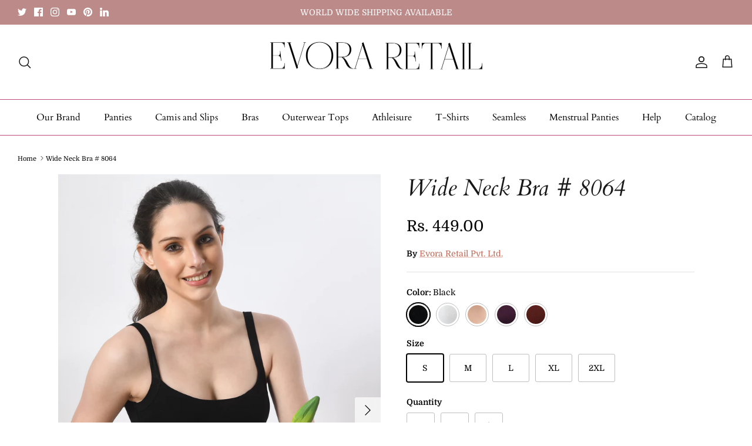

--- FILE ---
content_type: text/html; charset=utf-8
request_url: https://www.evoraretail.in/products/wide-neck-bra-8064
body_size: 34169
content:
<!DOCTYPE html><html lang="en" dir="ltr">
<head>
  <!-- Symmetry 6.0.3 -->

  <title>
    Wide Neck Bra # 8064 &ndash; Evora Retail Pvt. Ltd.
  </title>

  <meta charset="utf-8" />
<meta name="viewport" content="width=device-width,initial-scale=1.0" />
<meta http-equiv="X-UA-Compatible" content="IE=edge">

<link rel="preconnect" href="https://cdn.shopify.com" crossorigin>
<link rel="preconnect" href="https://fonts.shopify.com" crossorigin>
<link rel="preconnect" href="https://monorail-edge.shopifysvc.com"><link rel="preload" as="font" href="//www.evoraretail.in/cdn/fonts/domine/domine_n4.db7650f19fc5819add9c727a32f1ba7f15f89a56.woff2" type="font/woff2" crossorigin><link rel="preload" as="font" href="//www.evoraretail.in/cdn/fonts/cardo/cardo_n4.8d7bdd0369840597cbb62dc8a447619701d8d34a.woff2" type="font/woff2" crossorigin><link rel="preload" as="font" href="//www.evoraretail.in/cdn/fonts/cardo/cardo_i4.0e32d2e32a36e77888e9a063b238f6034ace33a8.woff2" type="font/woff2" crossorigin><link rel="preload" as="font" href="//www.evoraretail.in/cdn/fonts/titillium_web/titilliumweb_n4.dc3610b1c7b7eb152fc1ddefb77e83a0b84386b3.woff2" type="font/woff2" crossorigin><link rel="preload" href="//www.evoraretail.in/cdn/shop/t/7/assets/vendor.min.js?v=11589511144441591071694701694" as="script">
<link rel="preload" href="//www.evoraretail.in/cdn/shop/t/7/assets/theme.js?v=85417484044267405871694701694" as="script"><link rel="canonical" href="https://www.evoraretail.in/products/wide-neck-bra-8064" /><link rel="icon" href="//www.evoraretail.in/cdn/shop/files/icon.jpg?crop=center&height=48&v=1698300844&width=48" type="image/jpg"><meta name="description" content="PRODUCT DETAILS Experience the perfect blend of comfort and functionality with our wide neck bra. These wider straps provide additional support and coverage, making them ideal for individuals who prefer or require more support for their shoulders. They are typically designed to be comfortable for everyday wear. *Padded">
<style>
    @font-face {
  font-family: Domine;
  font-weight: 400;
  font-style: normal;
  font-display: fallback;
  src: url("//www.evoraretail.in/cdn/fonts/domine/domine_n4.db7650f19fc5819add9c727a32f1ba7f15f89a56.woff2") format("woff2"),
       url("//www.evoraretail.in/cdn/fonts/domine/domine_n4.83c0c395d9dcec3568e66c3b52408e6068a5dba8.woff") format("woff");
}

    @font-face {
  font-family: Domine;
  font-weight: 700;
  font-style: normal;
  font-display: fallback;
  src: url("//www.evoraretail.in/cdn/fonts/domine/domine_n7.d520ceeab5a578be739293e6dc0db2ca7409e6d8.woff2") format("woff2"),
       url("//www.evoraretail.in/cdn/fonts/domine/domine_n7.158567a933096dbe302df89a999ec132c98f0b81.woff") format("woff");
}

    @font-face {
  font-family: Domine;
  font-weight: 500;
  font-style: normal;
  font-display: fallback;
  src: url("//www.evoraretail.in/cdn/fonts/domine/domine_n5.68cd0419a00075ad1cdde075f651e7ba639389e8.woff2") format("woff2"),
       url("//www.evoraretail.in/cdn/fonts/domine/domine_n5.77e6aa49502a0a97efd8c5bbe09d29d4c820bb10.woff") format("woff");
}

    
    
    @font-face {
  font-family: Cardo;
  font-weight: 400;
  font-style: italic;
  font-display: fallback;
  src: url("//www.evoraretail.in/cdn/fonts/cardo/cardo_i4.0e32d2e32a36e77888e9a063b238f6034ace33a8.woff2") format("woff2"),
       url("//www.evoraretail.in/cdn/fonts/cardo/cardo_i4.40eb4278c959c5ae2eecf636849faa186b42d298.woff") format("woff");
}

    @font-face {
  font-family: "Titillium Web";
  font-weight: 400;
  font-style: normal;
  font-display: fallback;
  src: url("//www.evoraretail.in/cdn/fonts/titillium_web/titilliumweb_n4.dc3610b1c7b7eb152fc1ddefb77e83a0b84386b3.woff2") format("woff2"),
       url("//www.evoraretail.in/cdn/fonts/titillium_web/titilliumweb_n4.24dc69d5a89277f2854e112bddfd2c5420fd3973.woff") format("woff");
}

    @font-face {
  font-family: Cardo;
  font-weight: 400;
  font-style: normal;
  font-display: fallback;
  src: url("//www.evoraretail.in/cdn/fonts/cardo/cardo_n4.8d7bdd0369840597cbb62dc8a447619701d8d34a.woff2") format("woff2"),
       url("//www.evoraretail.in/cdn/fonts/cardo/cardo_n4.23b63d1eff80cb5da813c4cccb6427058253ce24.woff") format("woff");
}

    
  </style>

  <meta property="og:site_name" content="Evora Retail Pvt. Ltd.">
<meta property="og:url" content="https://www.evoraretail.in/products/wide-neck-bra-8064">
<meta property="og:title" content="Wide Neck Bra # 8064">
<meta property="og:type" content="product">
<meta property="og:description" content="PRODUCT DETAILS Experience the perfect blend of comfort and functionality with our wide neck bra. These wider straps provide additional support and coverage, making them ideal for individuals who prefer or require more support for their shoulders. They are typically designed to be comfortable for everyday wear. *Padded"><meta property="og:image" content="http://www.evoraretail.in/cdn/shop/files/DSC_0477_1200x1200.jpg?v=1712453673">
  <meta property="og:image:secure_url" content="https://www.evoraretail.in/cdn/shop/files/DSC_0477_1200x1200.jpg?v=1712453673">
  <meta property="og:image:width" content="2051">
  <meta property="og:image:height" content="3000"><meta property="og:price:amount" content="449.00">
  <meta property="og:price:currency" content="INR"><meta name="twitter:site" content="@evoraretails"><meta name="twitter:card" content="summary_large_image">
<meta name="twitter:title" content="Wide Neck Bra # 8064">
<meta name="twitter:description" content="PRODUCT DETAILS Experience the perfect blend of comfort and functionality with our wide neck bra. These wider straps provide additional support and coverage, making them ideal for individuals who prefer or require more support for their shoulders. They are typically designed to be comfortable for everyday wear. *Padded">


  <link href="//www.evoraretail.in/cdn/shop/t/7/assets/styles.css?v=87871542364155586021759332639" rel="stylesheet" type="text/css" media="all" />
<link rel="stylesheet" href="//www.evoraretail.in/cdn/shop/t/7/assets/swatches.css?v=62235381114342924951712408805" media="print" onload="this.media='all'">
    <noscript><link rel="stylesheet" href="//www.evoraretail.in/cdn/shop/t/7/assets/swatches.css?v=62235381114342924951712408805"></noscript><script>
    window.theme = window.theme || {};
    theme.money_format_with_product_code_preference = "Rs. {{amount}}";
    theme.money_format_with_cart_code_preference = "Rs. {{amount}}";
    theme.money_format = "Rs. {{amount}}";
    theme.strings = {
      previous: "Previous",
      next: "Next",
      addressError: "Error looking up that address",
      addressNoResults: "No results for that address",
      addressQueryLimit: "You have exceeded the Google API usage limit. Consider upgrading to a \u003ca href=\"https:\/\/developers.google.com\/maps\/premium\/usage-limits\"\u003ePremium Plan\u003c\/a\u003e.",
      authError: "There was a problem authenticating your Google Maps API Key.",
      icon_labels_left: "Left",
      icon_labels_right: "Right",
      icon_labels_down: "Down",
      icon_labels_close: "Close",
      icon_labels_plus: "Plus",
      imageSlider: "Image slider",
      cart_terms_confirmation: "You must agree to the terms and conditions before continuing.",
      cart_general_quantity_too_high: "You can only have [QUANTITY] in your cart",
      products_listing_from: "From",
      layout_live_search_see_all: "See all results",
      products_product_add_to_cart: "Add to Cart",
      products_variant_no_stock: "Sold out",
      products_variant_non_existent: "Unavailable",
      products_product_pick_a: "Pick a",
      general_navigation_menu_toggle_aria_label: "Toggle menu",
      general_accessibility_labels_close: "Close",
      products_product_added_to_cart: "Added to cart",
      general_quick_search_pages: "Pages",
      general_quick_search_no_results: "Sorry, we couldn\u0026#39;t find any results",
      collections_general_see_all_subcollections: "See all..."
    };
    theme.routes = {
      cart_url: '/cart',
      cart_add_url: '/cart/add.js',
      cart_update_url: '/cart/update.js',
      predictive_search_url: '/search/suggest'
    };
    theme.settings = {
      cart_type: "drawer",
      after_add_to_cart: "drawer",
      quickbuy_style: "button",
      avoid_orphans: true
    };
    document.documentElement.classList.add('js');
  </script>

  <script src="//www.evoraretail.in/cdn/shop/t/7/assets/vendor.min.js?v=11589511144441591071694701694" defer="defer"></script>
  <script src="//www.evoraretail.in/cdn/shop/t/7/assets/theme.js?v=85417484044267405871694701694" defer="defer"></script>

  <script>window.performance && window.performance.mark && window.performance.mark('shopify.content_for_header.start');</script><meta name="google-site-verification" content="9dNGgMUyuSs3xVChF0etrCZGGwWpCRrbYtS0ebXqgKU">
<meta id="shopify-digital-wallet" name="shopify-digital-wallet" content="/58640203915/digital_wallets/dialog">
<link rel="alternate" type="application/json+oembed" href="https://www.evoraretail.in/products/wide-neck-bra-8064.oembed">
<script async="async" src="/checkouts/internal/preloads.js?locale=en-IN"></script>
<script id="shopify-features" type="application/json">{"accessToken":"de5256b128bb072e6df83dbee7893c3e","betas":["rich-media-storefront-analytics"],"domain":"www.evoraretail.in","predictiveSearch":true,"shopId":58640203915,"locale":"en"}</script>
<script>var Shopify = Shopify || {};
Shopify.shop = "evora-women.myshopify.com";
Shopify.locale = "en";
Shopify.currency = {"active":"INR","rate":"1.0"};
Shopify.country = "IN";
Shopify.theme = {"name":"Symmetry","id":129117749387,"schema_name":"Symmetry","schema_version":"6.0.3","theme_store_id":568,"role":"main"};
Shopify.theme.handle = "null";
Shopify.theme.style = {"id":null,"handle":null};
Shopify.cdnHost = "www.evoraretail.in/cdn";
Shopify.routes = Shopify.routes || {};
Shopify.routes.root = "/";</script>
<script type="module">!function(o){(o.Shopify=o.Shopify||{}).modules=!0}(window);</script>
<script>!function(o){function n(){var o=[];function n(){o.push(Array.prototype.slice.apply(arguments))}return n.q=o,n}var t=o.Shopify=o.Shopify||{};t.loadFeatures=n(),t.autoloadFeatures=n()}(window);</script>
<script id="shop-js-analytics" type="application/json">{"pageType":"product"}</script>
<script defer="defer" async type="module" src="//www.evoraretail.in/cdn/shopifycloud/shop-js/modules/v2/client.init-shop-cart-sync_BT-GjEfc.en.esm.js"></script>
<script defer="defer" async type="module" src="//www.evoraretail.in/cdn/shopifycloud/shop-js/modules/v2/chunk.common_D58fp_Oc.esm.js"></script>
<script defer="defer" async type="module" src="//www.evoraretail.in/cdn/shopifycloud/shop-js/modules/v2/chunk.modal_xMitdFEc.esm.js"></script>
<script type="module">
  await import("//www.evoraretail.in/cdn/shopifycloud/shop-js/modules/v2/client.init-shop-cart-sync_BT-GjEfc.en.esm.js");
await import("//www.evoraretail.in/cdn/shopifycloud/shop-js/modules/v2/chunk.common_D58fp_Oc.esm.js");
await import("//www.evoraretail.in/cdn/shopifycloud/shop-js/modules/v2/chunk.modal_xMitdFEc.esm.js");

  window.Shopify.SignInWithShop?.initShopCartSync?.({"fedCMEnabled":true,"windoidEnabled":true});

</script>
<script>(function() {
  var isLoaded = false;
  function asyncLoad() {
    if (isLoaded) return;
    isLoaded = true;
    var urls = ["https:\/\/seo.apps.avada.io\/scripttag\/avada-seo-installed.js?shop=evora-women.myshopify.com","https:\/\/configs.carthike.com\/carthike.js?shop=evora-women.myshopify.com","https:\/\/cstt-app.herokuapp.com\/get_script\/fd47e2e008dc11ed969a86e984edabea.js?v=216333\u0026shop=evora-women.myshopify.com"];
    for (var i = 0; i < urls.length; i++) {
      var s = document.createElement('script');
      s.type = 'text/javascript';
      s.async = true;
      s.src = urls[i];
      var x = document.getElementsByTagName('script')[0];
      x.parentNode.insertBefore(s, x);
    }
  };
  if(window.attachEvent) {
    window.attachEvent('onload', asyncLoad);
  } else {
    window.addEventListener('load', asyncLoad, false);
  }
})();</script>
<script id="__st">var __st={"a":58640203915,"offset":19800,"reqid":"310fefb5-3723-48be-bcf9-bfed1b4b1cc5-1769033735","pageurl":"www.evoraretail.in\/products\/wide-neck-bra-8064","u":"de29ce602935","p":"product","rtyp":"product","rid":7334507741323};</script>
<script>window.ShopifyPaypalV4VisibilityTracking = true;</script>
<script id="captcha-bootstrap">!function(){'use strict';const t='contact',e='account',n='new_comment',o=[[t,t],['blogs',n],['comments',n],[t,'customer']],c=[[e,'customer_login'],[e,'guest_login'],[e,'recover_customer_password'],[e,'create_customer']],r=t=>t.map((([t,e])=>`form[action*='/${t}']:not([data-nocaptcha='true']) input[name='form_type'][value='${e}']`)).join(','),a=t=>()=>t?[...document.querySelectorAll(t)].map((t=>t.form)):[];function s(){const t=[...o],e=r(t);return a(e)}const i='password',u='form_key',d=['recaptcha-v3-token','g-recaptcha-response','h-captcha-response',i],f=()=>{try{return window.sessionStorage}catch{return}},m='__shopify_v',_=t=>t.elements[u];function p(t,e,n=!1){try{const o=window.sessionStorage,c=JSON.parse(o.getItem(e)),{data:r}=function(t){const{data:e,action:n}=t;return t[m]||n?{data:e,action:n}:{data:t,action:n}}(c);for(const[e,n]of Object.entries(r))t.elements[e]&&(t.elements[e].value=n);n&&o.removeItem(e)}catch(o){console.error('form repopulation failed',{error:o})}}const l='form_type',E='cptcha';function T(t){t.dataset[E]=!0}const w=window,h=w.document,L='Shopify',v='ce_forms',y='captcha';let A=!1;((t,e)=>{const n=(g='f06e6c50-85a8-45c8-87d0-21a2b65856fe',I='https://cdn.shopify.com/shopifycloud/storefront-forms-hcaptcha/ce_storefront_forms_captcha_hcaptcha.v1.5.2.iife.js',D={infoText:'Protected by hCaptcha',privacyText:'Privacy',termsText:'Terms'},(t,e,n)=>{const o=w[L][v],c=o.bindForm;if(c)return c(t,g,e,D).then(n);var r;o.q.push([[t,g,e,D],n]),r=I,A||(h.body.append(Object.assign(h.createElement('script'),{id:'captcha-provider',async:!0,src:r})),A=!0)});var g,I,D;w[L]=w[L]||{},w[L][v]=w[L][v]||{},w[L][v].q=[],w[L][y]=w[L][y]||{},w[L][y].protect=function(t,e){n(t,void 0,e),T(t)},Object.freeze(w[L][y]),function(t,e,n,w,h,L){const[v,y,A,g]=function(t,e,n){const i=e?o:[],u=t?c:[],d=[...i,...u],f=r(d),m=r(i),_=r(d.filter((([t,e])=>n.includes(e))));return[a(f),a(m),a(_),s()]}(w,h,L),I=t=>{const e=t.target;return e instanceof HTMLFormElement?e:e&&e.form},D=t=>v().includes(t);t.addEventListener('submit',(t=>{const e=I(t);if(!e)return;const n=D(e)&&!e.dataset.hcaptchaBound&&!e.dataset.recaptchaBound,o=_(e),c=g().includes(e)&&(!o||!o.value);(n||c)&&t.preventDefault(),c&&!n&&(function(t){try{if(!f())return;!function(t){const e=f();if(!e)return;const n=_(t);if(!n)return;const o=n.value;o&&e.removeItem(o)}(t);const e=Array.from(Array(32),(()=>Math.random().toString(36)[2])).join('');!function(t,e){_(t)||t.append(Object.assign(document.createElement('input'),{type:'hidden',name:u})),t.elements[u].value=e}(t,e),function(t,e){const n=f();if(!n)return;const o=[...t.querySelectorAll(`input[type='${i}']`)].map((({name:t})=>t)),c=[...d,...o],r={};for(const[a,s]of new FormData(t).entries())c.includes(a)||(r[a]=s);n.setItem(e,JSON.stringify({[m]:1,action:t.action,data:r}))}(t,e)}catch(e){console.error('failed to persist form',e)}}(e),e.submit())}));const S=(t,e)=>{t&&!t.dataset[E]&&(n(t,e.some((e=>e===t))),T(t))};for(const o of['focusin','change'])t.addEventListener(o,(t=>{const e=I(t);D(e)&&S(e,y())}));const B=e.get('form_key'),M=e.get(l),P=B&&M;t.addEventListener('DOMContentLoaded',(()=>{const t=y();if(P)for(const e of t)e.elements[l].value===M&&p(e,B);[...new Set([...A(),...v().filter((t=>'true'===t.dataset.shopifyCaptcha))])].forEach((e=>S(e,t)))}))}(h,new URLSearchParams(w.location.search),n,t,e,['guest_login'])})(!0,!0)}();</script>
<script integrity="sha256-4kQ18oKyAcykRKYeNunJcIwy7WH5gtpwJnB7kiuLZ1E=" data-source-attribution="shopify.loadfeatures" defer="defer" src="//www.evoraretail.in/cdn/shopifycloud/storefront/assets/storefront/load_feature-a0a9edcb.js" crossorigin="anonymous"></script>
<script data-source-attribution="shopify.dynamic_checkout.dynamic.init">var Shopify=Shopify||{};Shopify.PaymentButton=Shopify.PaymentButton||{isStorefrontPortableWallets:!0,init:function(){window.Shopify.PaymentButton.init=function(){};var t=document.createElement("script");t.src="https://www.evoraretail.in/cdn/shopifycloud/portable-wallets/latest/portable-wallets.en.js",t.type="module",document.head.appendChild(t)}};
</script>
<script data-source-attribution="shopify.dynamic_checkout.buyer_consent">
  function portableWalletsHideBuyerConsent(e){var t=document.getElementById("shopify-buyer-consent"),n=document.getElementById("shopify-subscription-policy-button");t&&n&&(t.classList.add("hidden"),t.setAttribute("aria-hidden","true"),n.removeEventListener("click",e))}function portableWalletsShowBuyerConsent(e){var t=document.getElementById("shopify-buyer-consent"),n=document.getElementById("shopify-subscription-policy-button");t&&n&&(t.classList.remove("hidden"),t.removeAttribute("aria-hidden"),n.addEventListener("click",e))}window.Shopify?.PaymentButton&&(window.Shopify.PaymentButton.hideBuyerConsent=portableWalletsHideBuyerConsent,window.Shopify.PaymentButton.showBuyerConsent=portableWalletsShowBuyerConsent);
</script>
<script>
  function portableWalletsCleanup(e){e&&e.src&&console.error("Failed to load portable wallets script "+e.src);var t=document.querySelectorAll("shopify-accelerated-checkout .shopify-payment-button__skeleton, shopify-accelerated-checkout-cart .wallet-cart-button__skeleton"),e=document.getElementById("shopify-buyer-consent");for(let e=0;e<t.length;e++)t[e].remove();e&&e.remove()}function portableWalletsNotLoadedAsModule(e){e instanceof ErrorEvent&&"string"==typeof e.message&&e.message.includes("import.meta")&&"string"==typeof e.filename&&e.filename.includes("portable-wallets")&&(window.removeEventListener("error",portableWalletsNotLoadedAsModule),window.Shopify.PaymentButton.failedToLoad=e,"loading"===document.readyState?document.addEventListener("DOMContentLoaded",window.Shopify.PaymentButton.init):window.Shopify.PaymentButton.init())}window.addEventListener("error",portableWalletsNotLoadedAsModule);
</script>

<script type="module" src="https://www.evoraretail.in/cdn/shopifycloud/portable-wallets/latest/portable-wallets.en.js" onError="portableWalletsCleanup(this)" crossorigin="anonymous"></script>
<script nomodule>
  document.addEventListener("DOMContentLoaded", portableWalletsCleanup);
</script>

<link id="shopify-accelerated-checkout-styles" rel="stylesheet" media="screen" href="https://www.evoraretail.in/cdn/shopifycloud/portable-wallets/latest/accelerated-checkout-backwards-compat.css" crossorigin="anonymous">
<style id="shopify-accelerated-checkout-cart">
        #shopify-buyer-consent {
  margin-top: 1em;
  display: inline-block;
  width: 100%;
}

#shopify-buyer-consent.hidden {
  display: none;
}

#shopify-subscription-policy-button {
  background: none;
  border: none;
  padding: 0;
  text-decoration: underline;
  font-size: inherit;
  cursor: pointer;
}

#shopify-subscription-policy-button::before {
  box-shadow: none;
}

      </style>
<script id="sections-script" data-sections="product-recommendations" defer="defer" src="//www.evoraretail.in/cdn/shop/t/7/compiled_assets/scripts.js?v=1272"></script>
<script>window.performance && window.performance.mark && window.performance.mark('shopify.content_for_header.end');</script>
<!-- BEGIN app block: shopify://apps/ck-whatsapp/blocks/app-embed-block/ce4c5d89-06d5-4502-b18d-35d424a3f693 --><!-- END app block --><script src="https://cdn.shopify.com/extensions/019a80f9-1625-72ae-acb4-a68f4f57da5e/whatsapp-crm-dev-15/assets/carthike.js" type="text/javascript" defer="defer"></script>
<link href="https://monorail-edge.shopifysvc.com" rel="dns-prefetch">
<script>(function(){if ("sendBeacon" in navigator && "performance" in window) {try {var session_token_from_headers = performance.getEntriesByType('navigation')[0].serverTiming.find(x => x.name == '_s').description;} catch {var session_token_from_headers = undefined;}var session_cookie_matches = document.cookie.match(/_shopify_s=([^;]*)/);var session_token_from_cookie = session_cookie_matches && session_cookie_matches.length === 2 ? session_cookie_matches[1] : "";var session_token = session_token_from_headers || session_token_from_cookie || "";function handle_abandonment_event(e) {var entries = performance.getEntries().filter(function(entry) {return /monorail-edge.shopifysvc.com/.test(entry.name);});if (!window.abandonment_tracked && entries.length === 0) {window.abandonment_tracked = true;var currentMs = Date.now();var navigation_start = performance.timing.navigationStart;var payload = {shop_id: 58640203915,url: window.location.href,navigation_start,duration: currentMs - navigation_start,session_token,page_type: "product"};window.navigator.sendBeacon("https://monorail-edge.shopifysvc.com/v1/produce", JSON.stringify({schema_id: "online_store_buyer_site_abandonment/1.1",payload: payload,metadata: {event_created_at_ms: currentMs,event_sent_at_ms: currentMs}}));}}window.addEventListener('pagehide', handle_abandonment_event);}}());</script>
<script id="web-pixels-manager-setup">(function e(e,d,r,n,o){if(void 0===o&&(o={}),!Boolean(null===(a=null===(i=window.Shopify)||void 0===i?void 0:i.analytics)||void 0===a?void 0:a.replayQueue)){var i,a;window.Shopify=window.Shopify||{};var t=window.Shopify;t.analytics=t.analytics||{};var s=t.analytics;s.replayQueue=[],s.publish=function(e,d,r){return s.replayQueue.push([e,d,r]),!0};try{self.performance.mark("wpm:start")}catch(e){}var l=function(){var e={modern:/Edge?\/(1{2}[4-9]|1[2-9]\d|[2-9]\d{2}|\d{4,})\.\d+(\.\d+|)|Firefox\/(1{2}[4-9]|1[2-9]\d|[2-9]\d{2}|\d{4,})\.\d+(\.\d+|)|Chrom(ium|e)\/(9{2}|\d{3,})\.\d+(\.\d+|)|(Maci|X1{2}).+ Version\/(15\.\d+|(1[6-9]|[2-9]\d|\d{3,})\.\d+)([,.]\d+|)( \(\w+\)|)( Mobile\/\w+|) Safari\/|Chrome.+OPR\/(9{2}|\d{3,})\.\d+\.\d+|(CPU[ +]OS|iPhone[ +]OS|CPU[ +]iPhone|CPU IPhone OS|CPU iPad OS)[ +]+(15[._]\d+|(1[6-9]|[2-9]\d|\d{3,})[._]\d+)([._]\d+|)|Android:?[ /-](13[3-9]|1[4-9]\d|[2-9]\d{2}|\d{4,})(\.\d+|)(\.\d+|)|Android.+Firefox\/(13[5-9]|1[4-9]\d|[2-9]\d{2}|\d{4,})\.\d+(\.\d+|)|Android.+Chrom(ium|e)\/(13[3-9]|1[4-9]\d|[2-9]\d{2}|\d{4,})\.\d+(\.\d+|)|SamsungBrowser\/([2-9]\d|\d{3,})\.\d+/,legacy:/Edge?\/(1[6-9]|[2-9]\d|\d{3,})\.\d+(\.\d+|)|Firefox\/(5[4-9]|[6-9]\d|\d{3,})\.\d+(\.\d+|)|Chrom(ium|e)\/(5[1-9]|[6-9]\d|\d{3,})\.\d+(\.\d+|)([\d.]+$|.*Safari\/(?![\d.]+ Edge\/[\d.]+$))|(Maci|X1{2}).+ Version\/(10\.\d+|(1[1-9]|[2-9]\d|\d{3,})\.\d+)([,.]\d+|)( \(\w+\)|)( Mobile\/\w+|) Safari\/|Chrome.+OPR\/(3[89]|[4-9]\d|\d{3,})\.\d+\.\d+|(CPU[ +]OS|iPhone[ +]OS|CPU[ +]iPhone|CPU IPhone OS|CPU iPad OS)[ +]+(10[._]\d+|(1[1-9]|[2-9]\d|\d{3,})[._]\d+)([._]\d+|)|Android:?[ /-](13[3-9]|1[4-9]\d|[2-9]\d{2}|\d{4,})(\.\d+|)(\.\d+|)|Mobile Safari.+OPR\/([89]\d|\d{3,})\.\d+\.\d+|Android.+Firefox\/(13[5-9]|1[4-9]\d|[2-9]\d{2}|\d{4,})\.\d+(\.\d+|)|Android.+Chrom(ium|e)\/(13[3-9]|1[4-9]\d|[2-9]\d{2}|\d{4,})\.\d+(\.\d+|)|Android.+(UC? ?Browser|UCWEB|U3)[ /]?(15\.([5-9]|\d{2,})|(1[6-9]|[2-9]\d|\d{3,})\.\d+)\.\d+|SamsungBrowser\/(5\.\d+|([6-9]|\d{2,})\.\d+)|Android.+MQ{2}Browser\/(14(\.(9|\d{2,})|)|(1[5-9]|[2-9]\d|\d{3,})(\.\d+|))(\.\d+|)|K[Aa][Ii]OS\/(3\.\d+|([4-9]|\d{2,})\.\d+)(\.\d+|)/},d=e.modern,r=e.legacy,n=navigator.userAgent;return n.match(d)?"modern":n.match(r)?"legacy":"unknown"}(),u="modern"===l?"modern":"legacy",c=(null!=n?n:{modern:"",legacy:""})[u],f=function(e){return[e.baseUrl,"/wpm","/b",e.hashVersion,"modern"===e.buildTarget?"m":"l",".js"].join("")}({baseUrl:d,hashVersion:r,buildTarget:u}),m=function(e){var d=e.version,r=e.bundleTarget,n=e.surface,o=e.pageUrl,i=e.monorailEndpoint;return{emit:function(e){var a=e.status,t=e.errorMsg,s=(new Date).getTime(),l=JSON.stringify({metadata:{event_sent_at_ms:s},events:[{schema_id:"web_pixels_manager_load/3.1",payload:{version:d,bundle_target:r,page_url:o,status:a,surface:n,error_msg:t},metadata:{event_created_at_ms:s}}]});if(!i)return console&&console.warn&&console.warn("[Web Pixels Manager] No Monorail endpoint provided, skipping logging."),!1;try{return self.navigator.sendBeacon.bind(self.navigator)(i,l)}catch(e){}var u=new XMLHttpRequest;try{return u.open("POST",i,!0),u.setRequestHeader("Content-Type","text/plain"),u.send(l),!0}catch(e){return console&&console.warn&&console.warn("[Web Pixels Manager] Got an unhandled error while logging to Monorail."),!1}}}}({version:r,bundleTarget:l,surface:e.surface,pageUrl:self.location.href,monorailEndpoint:e.monorailEndpoint});try{o.browserTarget=l,function(e){var d=e.src,r=e.async,n=void 0===r||r,o=e.onload,i=e.onerror,a=e.sri,t=e.scriptDataAttributes,s=void 0===t?{}:t,l=document.createElement("script"),u=document.querySelector("head"),c=document.querySelector("body");if(l.async=n,l.src=d,a&&(l.integrity=a,l.crossOrigin="anonymous"),s)for(var f in s)if(Object.prototype.hasOwnProperty.call(s,f))try{l.dataset[f]=s[f]}catch(e){}if(o&&l.addEventListener("load",o),i&&l.addEventListener("error",i),u)u.appendChild(l);else{if(!c)throw new Error("Did not find a head or body element to append the script");c.appendChild(l)}}({src:f,async:!0,onload:function(){if(!function(){var e,d;return Boolean(null===(d=null===(e=window.Shopify)||void 0===e?void 0:e.analytics)||void 0===d?void 0:d.initialized)}()){var d=window.webPixelsManager.init(e)||void 0;if(d){var r=window.Shopify.analytics;r.replayQueue.forEach((function(e){var r=e[0],n=e[1],o=e[2];d.publishCustomEvent(r,n,o)})),r.replayQueue=[],r.publish=d.publishCustomEvent,r.visitor=d.visitor,r.initialized=!0}}},onerror:function(){return m.emit({status:"failed",errorMsg:"".concat(f," has failed to load")})},sri:function(e){var d=/^sha384-[A-Za-z0-9+/=]+$/;return"string"==typeof e&&d.test(e)}(c)?c:"",scriptDataAttributes:o}),m.emit({status:"loading"})}catch(e){m.emit({status:"failed",errorMsg:(null==e?void 0:e.message)||"Unknown error"})}}})({shopId: 58640203915,storefrontBaseUrl: "https://www.evoraretail.in",extensionsBaseUrl: "https://extensions.shopifycdn.com/cdn/shopifycloud/web-pixels-manager",monorailEndpoint: "https://monorail-edge.shopifysvc.com/unstable/produce_batch",surface: "storefront-renderer",enabledBetaFlags: ["2dca8a86"],webPixelsConfigList: [{"id":"439255179","configuration":"{\"config\":\"{\\\"pixel_id\\\":\\\"GT-NMJ2DG6\\\",\\\"target_country\\\":\\\"IN\\\",\\\"gtag_events\\\":[{\\\"type\\\":\\\"purchase\\\",\\\"action_label\\\":\\\"MC-ZGB1FH2N2T\\\"},{\\\"type\\\":\\\"page_view\\\",\\\"action_label\\\":\\\"MC-ZGB1FH2N2T\\\"},{\\\"type\\\":\\\"view_item\\\",\\\"action_label\\\":\\\"MC-ZGB1FH2N2T\\\"}],\\\"enable_monitoring_mode\\\":false}\"}","eventPayloadVersion":"v1","runtimeContext":"OPEN","scriptVersion":"b2a88bafab3e21179ed38636efcd8a93","type":"APP","apiClientId":1780363,"privacyPurposes":[],"dataSharingAdjustments":{"protectedCustomerApprovalScopes":["read_customer_address","read_customer_email","read_customer_name","read_customer_personal_data","read_customer_phone"]}},{"id":"shopify-app-pixel","configuration":"{}","eventPayloadVersion":"v1","runtimeContext":"STRICT","scriptVersion":"0450","apiClientId":"shopify-pixel","type":"APP","privacyPurposes":["ANALYTICS","MARKETING"]},{"id":"shopify-custom-pixel","eventPayloadVersion":"v1","runtimeContext":"LAX","scriptVersion":"0450","apiClientId":"shopify-pixel","type":"CUSTOM","privacyPurposes":["ANALYTICS","MARKETING"]}],isMerchantRequest: false,initData: {"shop":{"name":"Evora Retail Pvt. Ltd.","paymentSettings":{"currencyCode":"INR"},"myshopifyDomain":"evora-women.myshopify.com","countryCode":"IN","storefrontUrl":"https:\/\/www.evoraretail.in"},"customer":null,"cart":null,"checkout":null,"productVariants":[{"price":{"amount":449.0,"currencyCode":"INR"},"product":{"title":"Wide Neck Bra # 8064","vendor":"Evora Retail Pvt. Ltd.","id":"7334507741323","untranslatedTitle":"Wide Neck Bra # 8064","url":"\/products\/wide-neck-bra-8064","type":"Bras and more"},"id":"42156727894155","image":{"src":"\/\/www.evoraretail.in\/cdn\/shop\/files\/DSC_0477.jpg?v=1712453673"},"sku":null,"title":"Black \/ S","untranslatedTitle":"Black \/ S"},{"price":{"amount":449.0,"currencyCode":"INR"},"product":{"title":"Wide Neck Bra # 8064","vendor":"Evora Retail Pvt. Ltd.","id":"7334507741323","untranslatedTitle":"Wide Neck Bra # 8064","url":"\/products\/wide-neck-bra-8064","type":"Bras and more"},"id":"42156727926923","image":{"src":"\/\/www.evoraretail.in\/cdn\/shop\/files\/DSC_0477.jpg?v=1712453673"},"sku":null,"title":"Black \/ M","untranslatedTitle":"Black \/ M"},{"price":{"amount":449.0,"currencyCode":"INR"},"product":{"title":"Wide Neck Bra # 8064","vendor":"Evora Retail Pvt. Ltd.","id":"7334507741323","untranslatedTitle":"Wide Neck Bra # 8064","url":"\/products\/wide-neck-bra-8064","type":"Bras and more"},"id":"42156727959691","image":{"src":"\/\/www.evoraretail.in\/cdn\/shop\/files\/DSC_0477.jpg?v=1712453673"},"sku":null,"title":"Black \/ L","untranslatedTitle":"Black \/ L"},{"price":{"amount":449.0,"currencyCode":"INR"},"product":{"title":"Wide Neck Bra # 8064","vendor":"Evora Retail Pvt. Ltd.","id":"7334507741323","untranslatedTitle":"Wide Neck Bra # 8064","url":"\/products\/wide-neck-bra-8064","type":"Bras and more"},"id":"42156727992459","image":{"src":"\/\/www.evoraretail.in\/cdn\/shop\/files\/DSC_0477.jpg?v=1712453673"},"sku":null,"title":"Black \/ XL","untranslatedTitle":"Black \/ XL"},{"price":{"amount":449.0,"currencyCode":"INR"},"product":{"title":"Wide Neck Bra # 8064","vendor":"Evora Retail Pvt. Ltd.","id":"7334507741323","untranslatedTitle":"Wide Neck Bra # 8064","url":"\/products\/wide-neck-bra-8064","type":"Bras and more"},"id":"42156728025227","image":{"src":"\/\/www.evoraretail.in\/cdn\/shop\/files\/DSC_0477.jpg?v=1712453673"},"sku":null,"title":"Black \/ 2XL","untranslatedTitle":"Black \/ 2XL"},{"price":{"amount":449.0,"currencyCode":"INR"},"product":{"title":"Wide Neck Bra # 8064","vendor":"Evora Retail Pvt. Ltd.","id":"7334507741323","untranslatedTitle":"Wide Neck Bra # 8064","url":"\/products\/wide-neck-bra-8064","type":"Bras and more"},"id":"42156728057995","image":{"src":"\/\/www.evoraretail.in\/cdn\/shop\/files\/DSC_0365_bc6831c9-9958-4e2f-9171-64751c27cbcc.jpg?v=1712453815"},"sku":null,"title":"White \/ S","untranslatedTitle":"White \/ S"},{"price":{"amount":449.0,"currencyCode":"INR"},"product":{"title":"Wide Neck Bra # 8064","vendor":"Evora Retail Pvt. Ltd.","id":"7334507741323","untranslatedTitle":"Wide Neck Bra # 8064","url":"\/products\/wide-neck-bra-8064","type":"Bras and more"},"id":"42156728090763","image":{"src":"\/\/www.evoraretail.in\/cdn\/shop\/files\/DSC_0365_bc6831c9-9958-4e2f-9171-64751c27cbcc.jpg?v=1712453815"},"sku":null,"title":"White \/ M","untranslatedTitle":"White \/ M"},{"price":{"amount":449.0,"currencyCode":"INR"},"product":{"title":"Wide Neck Bra # 8064","vendor":"Evora Retail Pvt. Ltd.","id":"7334507741323","untranslatedTitle":"Wide Neck Bra # 8064","url":"\/products\/wide-neck-bra-8064","type":"Bras and more"},"id":"42156728123531","image":{"src":"\/\/www.evoraretail.in\/cdn\/shop\/files\/DSC_0365_bc6831c9-9958-4e2f-9171-64751c27cbcc.jpg?v=1712453815"},"sku":null,"title":"White \/ L","untranslatedTitle":"White \/ L"},{"price":{"amount":449.0,"currencyCode":"INR"},"product":{"title":"Wide Neck Bra # 8064","vendor":"Evora Retail Pvt. Ltd.","id":"7334507741323","untranslatedTitle":"Wide Neck Bra # 8064","url":"\/products\/wide-neck-bra-8064","type":"Bras and more"},"id":"42156728156299","image":{"src":"\/\/www.evoraretail.in\/cdn\/shop\/files\/DSC_0365_bc6831c9-9958-4e2f-9171-64751c27cbcc.jpg?v=1712453815"},"sku":null,"title":"White \/ XL","untranslatedTitle":"White \/ XL"},{"price":{"amount":449.0,"currencyCode":"INR"},"product":{"title":"Wide Neck Bra # 8064","vendor":"Evora Retail Pvt. Ltd.","id":"7334507741323","untranslatedTitle":"Wide Neck Bra # 8064","url":"\/products\/wide-neck-bra-8064","type":"Bras and more"},"id":"42156728189067","image":{"src":"\/\/www.evoraretail.in\/cdn\/shop\/files\/DSC_0365_bc6831c9-9958-4e2f-9171-64751c27cbcc.jpg?v=1712453815"},"sku":null,"title":"White \/ 2XL","untranslatedTitle":"White \/ 2XL"},{"price":{"amount":449.0,"currencyCode":"INR"},"product":{"title":"Wide Neck Bra # 8064","vendor":"Evora Retail Pvt. Ltd.","id":"7334507741323","untranslatedTitle":"Wide Neck Bra # 8064","url":"\/products\/wide-neck-bra-8064","type":"Bras and more"},"id":"42156728221835","image":{"src":"\/\/www.evoraretail.in\/cdn\/shop\/files\/DSC_0397_8d74a97e-3852-4b8e-b563-5c5e81bc8bbb.jpg?v=1712453815"},"sku":null,"title":"Nude \/ S","untranslatedTitle":"Nude \/ S"},{"price":{"amount":449.0,"currencyCode":"INR"},"product":{"title":"Wide Neck Bra # 8064","vendor":"Evora Retail Pvt. Ltd.","id":"7334507741323","untranslatedTitle":"Wide Neck Bra # 8064","url":"\/products\/wide-neck-bra-8064","type":"Bras and more"},"id":"42156728254603","image":{"src":"\/\/www.evoraretail.in\/cdn\/shop\/files\/DSC_0397_8d74a97e-3852-4b8e-b563-5c5e81bc8bbb.jpg?v=1712453815"},"sku":null,"title":"Nude \/ M","untranslatedTitle":"Nude \/ M"},{"price":{"amount":449.0,"currencyCode":"INR"},"product":{"title":"Wide Neck Bra # 8064","vendor":"Evora Retail Pvt. Ltd.","id":"7334507741323","untranslatedTitle":"Wide Neck Bra # 8064","url":"\/products\/wide-neck-bra-8064","type":"Bras and more"},"id":"42156728287371","image":{"src":"\/\/www.evoraretail.in\/cdn\/shop\/files\/DSC_0397_8d74a97e-3852-4b8e-b563-5c5e81bc8bbb.jpg?v=1712453815"},"sku":null,"title":"Nude \/ L","untranslatedTitle":"Nude \/ L"},{"price":{"amount":449.0,"currencyCode":"INR"},"product":{"title":"Wide Neck Bra # 8064","vendor":"Evora Retail Pvt. Ltd.","id":"7334507741323","untranslatedTitle":"Wide Neck Bra # 8064","url":"\/products\/wide-neck-bra-8064","type":"Bras and more"},"id":"42156728320139","image":{"src":"\/\/www.evoraretail.in\/cdn\/shop\/files\/DSC_0397_8d74a97e-3852-4b8e-b563-5c5e81bc8bbb.jpg?v=1712453815"},"sku":null,"title":"Nude \/ XL","untranslatedTitle":"Nude \/ XL"},{"price":{"amount":449.0,"currencyCode":"INR"},"product":{"title":"Wide Neck Bra # 8064","vendor":"Evora Retail Pvt. Ltd.","id":"7334507741323","untranslatedTitle":"Wide Neck Bra # 8064","url":"\/products\/wide-neck-bra-8064","type":"Bras and more"},"id":"42156728352907","image":{"src":"\/\/www.evoraretail.in\/cdn\/shop\/files\/DSC_0397_8d74a97e-3852-4b8e-b563-5c5e81bc8bbb.jpg?v=1712453815"},"sku":null,"title":"Nude \/ 2XL","untranslatedTitle":"Nude \/ 2XL"},{"price":{"amount":449.0,"currencyCode":"INR"},"product":{"title":"Wide Neck Bra # 8064","vendor":"Evora Retail Pvt. Ltd.","id":"7334507741323","untranslatedTitle":"Wide Neck Bra # 8064","url":"\/products\/wide-neck-bra-8064","type":"Bras and more"},"id":"42156728385675","image":{"src":"\/\/www.evoraretail.in\/cdn\/shop\/files\/DSC_0473_80099178-e008-4e46-b9ed-c34fa2d265ad.jpg?v=1712453815"},"sku":null,"title":"Imperial Purple \/ S","untranslatedTitle":"Imperial Purple \/ S"},{"price":{"amount":449.0,"currencyCode":"INR"},"product":{"title":"Wide Neck Bra # 8064","vendor":"Evora Retail Pvt. Ltd.","id":"7334507741323","untranslatedTitle":"Wide Neck Bra # 8064","url":"\/products\/wide-neck-bra-8064","type":"Bras and more"},"id":"42156728418443","image":{"src":"\/\/www.evoraretail.in\/cdn\/shop\/files\/DSC_0473_80099178-e008-4e46-b9ed-c34fa2d265ad.jpg?v=1712453815"},"sku":null,"title":"Imperial Purple \/ M","untranslatedTitle":"Imperial Purple \/ M"},{"price":{"amount":449.0,"currencyCode":"INR"},"product":{"title":"Wide Neck Bra # 8064","vendor":"Evora Retail Pvt. Ltd.","id":"7334507741323","untranslatedTitle":"Wide Neck Bra # 8064","url":"\/products\/wide-neck-bra-8064","type":"Bras and more"},"id":"42156728451211","image":{"src":"\/\/www.evoraretail.in\/cdn\/shop\/files\/DSC_0473_80099178-e008-4e46-b9ed-c34fa2d265ad.jpg?v=1712453815"},"sku":null,"title":"Imperial Purple \/ L","untranslatedTitle":"Imperial Purple \/ L"},{"price":{"amount":449.0,"currencyCode":"INR"},"product":{"title":"Wide Neck Bra # 8064","vendor":"Evora Retail Pvt. Ltd.","id":"7334507741323","untranslatedTitle":"Wide Neck Bra # 8064","url":"\/products\/wide-neck-bra-8064","type":"Bras and more"},"id":"42156728483979","image":{"src":"\/\/www.evoraretail.in\/cdn\/shop\/files\/DSC_0473_80099178-e008-4e46-b9ed-c34fa2d265ad.jpg?v=1712453815"},"sku":null,"title":"Imperial Purple \/ XL","untranslatedTitle":"Imperial Purple \/ XL"},{"price":{"amount":449.0,"currencyCode":"INR"},"product":{"title":"Wide Neck Bra # 8064","vendor":"Evora Retail Pvt. Ltd.","id":"7334507741323","untranslatedTitle":"Wide Neck Bra # 8064","url":"\/products\/wide-neck-bra-8064","type":"Bras and more"},"id":"42156728516747","image":{"src":"\/\/www.evoraretail.in\/cdn\/shop\/files\/DSC_0473_80099178-e008-4e46-b9ed-c34fa2d265ad.jpg?v=1712453815"},"sku":null,"title":"Imperial Purple \/ 2XL","untranslatedTitle":"Imperial Purple \/ 2XL"},{"price":{"amount":449.0,"currencyCode":"INR"},"product":{"title":"Wide Neck Bra # 8064","vendor":"Evora Retail Pvt. Ltd.","id":"7334507741323","untranslatedTitle":"Wide Neck Bra # 8064","url":"\/products\/wide-neck-bra-8064","type":"Bras and more"},"id":"42156728778891","image":{"src":"\/\/www.evoraretail.in\/cdn\/shop\/files\/DSC_0386.jpg?v=1712453815"},"sku":"","title":"Cinnamon Brown \/ S","untranslatedTitle":"Cinnamon Brown \/ S"},{"price":{"amount":449.0,"currencyCode":"INR"},"product":{"title":"Wide Neck Bra # 8064","vendor":"Evora Retail Pvt. Ltd.","id":"7334507741323","untranslatedTitle":"Wide Neck Bra # 8064","url":"\/products\/wide-neck-bra-8064","type":"Bras and more"},"id":"42156728811659","image":{"src":"\/\/www.evoraretail.in\/cdn\/shop\/files\/DSC_0386.jpg?v=1712453815"},"sku":"","title":"Cinnamon Brown \/ M","untranslatedTitle":"Cinnamon Brown \/ M"},{"price":{"amount":449.0,"currencyCode":"INR"},"product":{"title":"Wide Neck Bra # 8064","vendor":"Evora Retail Pvt. Ltd.","id":"7334507741323","untranslatedTitle":"Wide Neck Bra # 8064","url":"\/products\/wide-neck-bra-8064","type":"Bras and more"},"id":"42156728844427","image":{"src":"\/\/www.evoraretail.in\/cdn\/shop\/files\/DSC_0386.jpg?v=1712453815"},"sku":"","title":"Cinnamon Brown \/ L","untranslatedTitle":"Cinnamon Brown \/ L"},{"price":{"amount":449.0,"currencyCode":"INR"},"product":{"title":"Wide Neck Bra # 8064","vendor":"Evora Retail Pvt. Ltd.","id":"7334507741323","untranslatedTitle":"Wide Neck Bra # 8064","url":"\/products\/wide-neck-bra-8064","type":"Bras and more"},"id":"42156728877195","image":{"src":"\/\/www.evoraretail.in\/cdn\/shop\/files\/DSC_0386.jpg?v=1712453815"},"sku":"","title":"Cinnamon Brown \/ XL","untranslatedTitle":"Cinnamon Brown \/ XL"},{"price":{"amount":449.0,"currencyCode":"INR"},"product":{"title":"Wide Neck Bra # 8064","vendor":"Evora Retail Pvt. Ltd.","id":"7334507741323","untranslatedTitle":"Wide Neck Bra # 8064","url":"\/products\/wide-neck-bra-8064","type":"Bras and more"},"id":"42156728909963","image":{"src":"\/\/www.evoraretail.in\/cdn\/shop\/files\/DSC_0386.jpg?v=1712453815"},"sku":"","title":"Cinnamon Brown \/ 2XL","untranslatedTitle":"Cinnamon Brown \/ 2XL"}],"purchasingCompany":null},},"https://www.evoraretail.in/cdn","fcfee988w5aeb613cpc8e4bc33m6693e112",{"modern":"","legacy":""},{"shopId":"58640203915","storefrontBaseUrl":"https:\/\/www.evoraretail.in","extensionBaseUrl":"https:\/\/extensions.shopifycdn.com\/cdn\/shopifycloud\/web-pixels-manager","surface":"storefront-renderer","enabledBetaFlags":"[\"2dca8a86\"]","isMerchantRequest":"false","hashVersion":"fcfee988w5aeb613cpc8e4bc33m6693e112","publish":"custom","events":"[[\"page_viewed\",{}],[\"product_viewed\",{\"productVariant\":{\"price\":{\"amount\":449.0,\"currencyCode\":\"INR\"},\"product\":{\"title\":\"Wide Neck Bra # 8064\",\"vendor\":\"Evora Retail Pvt. Ltd.\",\"id\":\"7334507741323\",\"untranslatedTitle\":\"Wide Neck Bra # 8064\",\"url\":\"\/products\/wide-neck-bra-8064\",\"type\":\"Bras and more\"},\"id\":\"42156727894155\",\"image\":{\"src\":\"\/\/www.evoraretail.in\/cdn\/shop\/files\/DSC_0477.jpg?v=1712453673\"},\"sku\":null,\"title\":\"Black \/ S\",\"untranslatedTitle\":\"Black \/ S\"}}]]"});</script><script>
  window.ShopifyAnalytics = window.ShopifyAnalytics || {};
  window.ShopifyAnalytics.meta = window.ShopifyAnalytics.meta || {};
  window.ShopifyAnalytics.meta.currency = 'INR';
  var meta = {"product":{"id":7334507741323,"gid":"gid:\/\/shopify\/Product\/7334507741323","vendor":"Evora Retail Pvt. Ltd.","type":"Bras and more","handle":"wide-neck-bra-8064","variants":[{"id":42156727894155,"price":44900,"name":"Wide Neck Bra # 8064 - Black \/ S","public_title":"Black \/ S","sku":null},{"id":42156727926923,"price":44900,"name":"Wide Neck Bra # 8064 - Black \/ M","public_title":"Black \/ M","sku":null},{"id":42156727959691,"price":44900,"name":"Wide Neck Bra # 8064 - Black \/ L","public_title":"Black \/ L","sku":null},{"id":42156727992459,"price":44900,"name":"Wide Neck Bra # 8064 - Black \/ XL","public_title":"Black \/ XL","sku":null},{"id":42156728025227,"price":44900,"name":"Wide Neck Bra # 8064 - Black \/ 2XL","public_title":"Black \/ 2XL","sku":null},{"id":42156728057995,"price":44900,"name":"Wide Neck Bra # 8064 - White \/ S","public_title":"White \/ S","sku":null},{"id":42156728090763,"price":44900,"name":"Wide Neck Bra # 8064 - White \/ M","public_title":"White \/ M","sku":null},{"id":42156728123531,"price":44900,"name":"Wide Neck Bra # 8064 - White \/ L","public_title":"White \/ L","sku":null},{"id":42156728156299,"price":44900,"name":"Wide Neck Bra # 8064 - White \/ XL","public_title":"White \/ XL","sku":null},{"id":42156728189067,"price":44900,"name":"Wide Neck Bra # 8064 - White \/ 2XL","public_title":"White \/ 2XL","sku":null},{"id":42156728221835,"price":44900,"name":"Wide Neck Bra # 8064 - Nude \/ S","public_title":"Nude \/ S","sku":null},{"id":42156728254603,"price":44900,"name":"Wide Neck Bra # 8064 - Nude \/ M","public_title":"Nude \/ M","sku":null},{"id":42156728287371,"price":44900,"name":"Wide Neck Bra # 8064 - Nude \/ L","public_title":"Nude \/ L","sku":null},{"id":42156728320139,"price":44900,"name":"Wide Neck Bra # 8064 - Nude \/ XL","public_title":"Nude \/ XL","sku":null},{"id":42156728352907,"price":44900,"name":"Wide Neck Bra # 8064 - Nude \/ 2XL","public_title":"Nude \/ 2XL","sku":null},{"id":42156728385675,"price":44900,"name":"Wide Neck Bra # 8064 - Imperial Purple \/ S","public_title":"Imperial Purple \/ S","sku":null},{"id":42156728418443,"price":44900,"name":"Wide Neck Bra # 8064 - Imperial Purple \/ M","public_title":"Imperial Purple \/ M","sku":null},{"id":42156728451211,"price":44900,"name":"Wide Neck Bra # 8064 - Imperial Purple \/ L","public_title":"Imperial Purple \/ L","sku":null},{"id":42156728483979,"price":44900,"name":"Wide Neck Bra # 8064 - Imperial Purple \/ XL","public_title":"Imperial Purple \/ XL","sku":null},{"id":42156728516747,"price":44900,"name":"Wide Neck Bra # 8064 - Imperial Purple \/ 2XL","public_title":"Imperial Purple \/ 2XL","sku":null},{"id":42156728778891,"price":44900,"name":"Wide Neck Bra # 8064 - Cinnamon Brown \/ S","public_title":"Cinnamon Brown \/ S","sku":""},{"id":42156728811659,"price":44900,"name":"Wide Neck Bra # 8064 - Cinnamon Brown \/ M","public_title":"Cinnamon Brown \/ M","sku":""},{"id":42156728844427,"price":44900,"name":"Wide Neck Bra # 8064 - Cinnamon Brown \/ L","public_title":"Cinnamon Brown \/ L","sku":""},{"id":42156728877195,"price":44900,"name":"Wide Neck Bra # 8064 - Cinnamon Brown \/ XL","public_title":"Cinnamon Brown \/ XL","sku":""},{"id":42156728909963,"price":44900,"name":"Wide Neck Bra # 8064 - Cinnamon Brown \/ 2XL","public_title":"Cinnamon Brown \/ 2XL","sku":""}],"remote":false},"page":{"pageType":"product","resourceType":"product","resourceId":7334507741323,"requestId":"310fefb5-3723-48be-bcf9-bfed1b4b1cc5-1769033735"}};
  for (var attr in meta) {
    window.ShopifyAnalytics.meta[attr] = meta[attr];
  }
</script>
<script class="analytics">
  (function () {
    var customDocumentWrite = function(content) {
      var jquery = null;

      if (window.jQuery) {
        jquery = window.jQuery;
      } else if (window.Checkout && window.Checkout.$) {
        jquery = window.Checkout.$;
      }

      if (jquery) {
        jquery('body').append(content);
      }
    };

    var hasLoggedConversion = function(token) {
      if (token) {
        return document.cookie.indexOf('loggedConversion=' + token) !== -1;
      }
      return false;
    }

    var setCookieIfConversion = function(token) {
      if (token) {
        var twoMonthsFromNow = new Date(Date.now());
        twoMonthsFromNow.setMonth(twoMonthsFromNow.getMonth() + 2);

        document.cookie = 'loggedConversion=' + token + '; expires=' + twoMonthsFromNow;
      }
    }

    var trekkie = window.ShopifyAnalytics.lib = window.trekkie = window.trekkie || [];
    if (trekkie.integrations) {
      return;
    }
    trekkie.methods = [
      'identify',
      'page',
      'ready',
      'track',
      'trackForm',
      'trackLink'
    ];
    trekkie.factory = function(method) {
      return function() {
        var args = Array.prototype.slice.call(arguments);
        args.unshift(method);
        trekkie.push(args);
        return trekkie;
      };
    };
    for (var i = 0; i < trekkie.methods.length; i++) {
      var key = trekkie.methods[i];
      trekkie[key] = trekkie.factory(key);
    }
    trekkie.load = function(config) {
      trekkie.config = config || {};
      trekkie.config.initialDocumentCookie = document.cookie;
      var first = document.getElementsByTagName('script')[0];
      var script = document.createElement('script');
      script.type = 'text/javascript';
      script.onerror = function(e) {
        var scriptFallback = document.createElement('script');
        scriptFallback.type = 'text/javascript';
        scriptFallback.onerror = function(error) {
                var Monorail = {
      produce: function produce(monorailDomain, schemaId, payload) {
        var currentMs = new Date().getTime();
        var event = {
          schema_id: schemaId,
          payload: payload,
          metadata: {
            event_created_at_ms: currentMs,
            event_sent_at_ms: currentMs
          }
        };
        return Monorail.sendRequest("https://" + monorailDomain + "/v1/produce", JSON.stringify(event));
      },
      sendRequest: function sendRequest(endpointUrl, payload) {
        // Try the sendBeacon API
        if (window && window.navigator && typeof window.navigator.sendBeacon === 'function' && typeof window.Blob === 'function' && !Monorail.isIos12()) {
          var blobData = new window.Blob([payload], {
            type: 'text/plain'
          });

          if (window.navigator.sendBeacon(endpointUrl, blobData)) {
            return true;
          } // sendBeacon was not successful

        } // XHR beacon

        var xhr = new XMLHttpRequest();

        try {
          xhr.open('POST', endpointUrl);
          xhr.setRequestHeader('Content-Type', 'text/plain');
          xhr.send(payload);
        } catch (e) {
          console.log(e);
        }

        return false;
      },
      isIos12: function isIos12() {
        return window.navigator.userAgent.lastIndexOf('iPhone; CPU iPhone OS 12_') !== -1 || window.navigator.userAgent.lastIndexOf('iPad; CPU OS 12_') !== -1;
      }
    };
    Monorail.produce('monorail-edge.shopifysvc.com',
      'trekkie_storefront_load_errors/1.1',
      {shop_id: 58640203915,
      theme_id: 129117749387,
      app_name: "storefront",
      context_url: window.location.href,
      source_url: "//www.evoraretail.in/cdn/s/trekkie.storefront.9615f8e10e499e09ff0451d383e936edfcfbbf47.min.js"});

        };
        scriptFallback.async = true;
        scriptFallback.src = '//www.evoraretail.in/cdn/s/trekkie.storefront.9615f8e10e499e09ff0451d383e936edfcfbbf47.min.js';
        first.parentNode.insertBefore(scriptFallback, first);
      };
      script.async = true;
      script.src = '//www.evoraretail.in/cdn/s/trekkie.storefront.9615f8e10e499e09ff0451d383e936edfcfbbf47.min.js';
      first.parentNode.insertBefore(script, first);
    };
    trekkie.load(
      {"Trekkie":{"appName":"storefront","development":false,"defaultAttributes":{"shopId":58640203915,"isMerchantRequest":null,"themeId":129117749387,"themeCityHash":"3495428297498726996","contentLanguage":"en","currency":"INR","eventMetadataId":"02478a4a-c373-4f24-9c39-f1c826aed7d5"},"isServerSideCookieWritingEnabled":true,"monorailRegion":"shop_domain","enabledBetaFlags":["65f19447"]},"Session Attribution":{},"S2S":{"facebookCapiEnabled":true,"source":"trekkie-storefront-renderer","apiClientId":580111}}
    );

    var loaded = false;
    trekkie.ready(function() {
      if (loaded) return;
      loaded = true;

      window.ShopifyAnalytics.lib = window.trekkie;

      var originalDocumentWrite = document.write;
      document.write = customDocumentWrite;
      try { window.ShopifyAnalytics.merchantGoogleAnalytics.call(this); } catch(error) {};
      document.write = originalDocumentWrite;

      window.ShopifyAnalytics.lib.page(null,{"pageType":"product","resourceType":"product","resourceId":7334507741323,"requestId":"310fefb5-3723-48be-bcf9-bfed1b4b1cc5-1769033735","shopifyEmitted":true});

      var match = window.location.pathname.match(/checkouts\/(.+)\/(thank_you|post_purchase)/)
      var token = match? match[1]: undefined;
      if (!hasLoggedConversion(token)) {
        setCookieIfConversion(token);
        window.ShopifyAnalytics.lib.track("Viewed Product",{"currency":"INR","variantId":42156727894155,"productId":7334507741323,"productGid":"gid:\/\/shopify\/Product\/7334507741323","name":"Wide Neck Bra # 8064 - Black \/ S","price":"449.00","sku":null,"brand":"Evora Retail Pvt. Ltd.","variant":"Black \/ S","category":"Bras and more","nonInteraction":true,"remote":false},undefined,undefined,{"shopifyEmitted":true});
      window.ShopifyAnalytics.lib.track("monorail:\/\/trekkie_storefront_viewed_product\/1.1",{"currency":"INR","variantId":42156727894155,"productId":7334507741323,"productGid":"gid:\/\/shopify\/Product\/7334507741323","name":"Wide Neck Bra # 8064 - Black \/ S","price":"449.00","sku":null,"brand":"Evora Retail Pvt. Ltd.","variant":"Black \/ S","category":"Bras and more","nonInteraction":true,"remote":false,"referer":"https:\/\/www.evoraretail.in\/products\/wide-neck-bra-8064"});
      }
    });


        var eventsListenerScript = document.createElement('script');
        eventsListenerScript.async = true;
        eventsListenerScript.src = "//www.evoraretail.in/cdn/shopifycloud/storefront/assets/shop_events_listener-3da45d37.js";
        document.getElementsByTagName('head')[0].appendChild(eventsListenerScript);

})();</script>
  <script>
  if (!window.ga || (window.ga && typeof window.ga !== 'function')) {
    window.ga = function ga() {
      (window.ga.q = window.ga.q || []).push(arguments);
      if (window.Shopify && window.Shopify.analytics && typeof window.Shopify.analytics.publish === 'function') {
        window.Shopify.analytics.publish("ga_stub_called", {}, {sendTo: "google_osp_migration"});
      }
      console.error("Shopify's Google Analytics stub called with:", Array.from(arguments), "\nSee https://help.shopify.com/manual/promoting-marketing/pixels/pixel-migration#google for more information.");
    };
    if (window.Shopify && window.Shopify.analytics && typeof window.Shopify.analytics.publish === 'function') {
      window.Shopify.analytics.publish("ga_stub_initialized", {}, {sendTo: "google_osp_migration"});
    }
  }
</script>
<script
  defer
  src="https://www.evoraretail.in/cdn/shopifycloud/perf-kit/shopify-perf-kit-3.0.4.min.js"
  data-application="storefront-renderer"
  data-shop-id="58640203915"
  data-render-region="gcp-us-central1"
  data-page-type="product"
  data-theme-instance-id="129117749387"
  data-theme-name="Symmetry"
  data-theme-version="6.0.3"
  data-monorail-region="shop_domain"
  data-resource-timing-sampling-rate="10"
  data-shs="true"
  data-shs-beacon="true"
  data-shs-export-with-fetch="true"
  data-shs-logs-sample-rate="1"
  data-shs-beacon-endpoint="https://www.evoraretail.in/api/collect"
></script>
</head>

<body class="template-product
 template-suffix-wide-neck-bra swatch-method-standard swatch-style-icon_circle" data-cc-animate-timeout="0"><script>
      if ('IntersectionObserver' in window) {
        document.body.classList.add("cc-animate-enabled");
      }
    </script><a class="skip-link visually-hidden" href="#content">Skip to content</a>

  <div id="shopify-section-cart-drawer" class="shopify-section section-cart-drawer"><div data-section-id="cart-drawer" data-section-type="cart-drawer" data-form-action="/cart" data-form-method="post">
  <div class="cart-drawer-modal cc-popup cc-popup--right" aria-hidden="true" data-freeze-scroll="true">
    <div class="cc-popup-background"></div>
    <div class="cc-popup-modal" role="dialog" aria-modal="true" aria-labelledby="CartDrawerModal-Title">
      <div class="cc-popup-container">
        <div class="cc-popup-content">
          <cart-form data-section-id="cart-drawer" class="cart-drawer" data-ajax-update="true">
            <div class="cart-drawer__content cart-drawer__content--hidden" data-merge-attributes="content-container">
              <div class="cart-drawer__content-upper">
                <header class="cart-drawer__header cart-drawer__content-item">
                  <div id="CartDrawerModal-Title" class="cart-drawer__title h4-style heading-font" data-merge="header-title">
                    Shopping cart
                    
                  </div>

                  <button type="button" class="cc-popup-close tap-target" aria-label="Close"><svg aria-hidden="true" focusable="false" role="presentation" class="icon feather-x" viewBox="0 0 24 24"><path d="M18 6L6 18M6 6l12 12"/></svg></button>
                </header><div class="cart-drawer__content-item">
</div><div class="cart-drawer__content-item">
                    <div class="cart-info-block cart-info-block--lmtb">
</div>
                  </div><div class="cart-item-list cart-drawer__content-item">
                  <div class="cart-item-list__body" data-merge-list="cart-items">
                    
                  </div>
                </div></div>

              <div data-merge="cross-sells" data-merge-cache="blank"></div>
            </div>

            <div class="cart-drawer__footer cart-drawer__footer--hidden" data-merge-attributes="footer-container"><div data-merge="footer">
                
              </div>

              

              <div class="checkout-buttons hidden" data-merge-attributes="checkout-buttons">
                
                  <a href="/checkout" class="button button--large button--wide">Check out</a>
                
              </div></div>

            <div
              class="cart-drawer__empty-content"
              data-merge-attributes="empty-container"
              >
              <button type="button" class="cc-popup-close tap-target" aria-label="Close"><svg aria-hidden="true" focusable="false" role="presentation" class="icon feather-x" viewBox="0 0 24 24"><path d="M18 6L6 18M6 6l12 12"/></svg></button>
              <div class="align-center"><div class="lightly-spaced-row"><span class="icon--large"><svg width="24px" height="24px" viewBox="0 0 24 24" aria-hidden="true">
  <g stroke="none" stroke-width="1" fill="none" fill-rule="evenodd">
    <polygon stroke="currentColor" stroke-width="1.5" points="2 9.25 22 9.25 18 21.25 6 21.25"></polygon>
    <line x1="12" y1="9" x2="12" y2="3" stroke="currentColor" stroke-width="1.5" stroke-linecap="square"></line>
  </g>
</svg></span></div><div class="majortitle h1-style">Your cart is empty</div><div class="button-row">
                    <a class="btn btn--primary button-row__button" href="/collections/all">Start shopping</a>
                  </div></div>
            </div>
          </cart-form>
        </div>
      </div>
    </div>
  </div>
</div>



</div>
  <div id="shopify-section-announcement-bar" class="shopify-section section-announcement-bar">

<div id="section-id-announcement-bar" class="announcement-bar announcement-bar--with-announcement" data-section-type="announcement-bar" data-cc-animate>
    <style data-shopify>
      #section-id-announcement-bar {
        --announcement-background: #bd8a8a;
        --announcement-text: #ffffff;
        --link-underline: rgba(255, 255, 255, 0.6);
        --announcement-font-size: 14px;
      }
    </style>

    <div class="container container--no-max">
      <div class="announcement-bar__left desktop-only">
        


  <div class="social-links ">
    <ul class="social-links__list">
      
        <li><a aria-label="Twitter" class="twitter" target="_blank" rel="noopener" href="https://twitter.com/evoraretails"><svg width="48px" height="40px" viewBox="0 0 48 40" version="1.1" xmlns="http://www.w3.org/2000/svg" xmlns:xlink="http://www.w3.org/1999/xlink">
    <title>Twitter</title>
    <defs></defs>
    <g stroke="none" stroke-width="1" fill="none" fill-rule="evenodd">
        <g transform="translate(-240.000000, -299.000000)" fill="currentColor">
            <path d="M288,303.735283 C286.236309,304.538462 284.337383,305.081618 282.345483,305.324305 C284.379644,304.076201 285.940482,302.097147 286.675823,299.739617 C284.771263,300.895269 282.666667,301.736006 280.418384,302.18671 C278.626519,300.224991 276.065504,299 273.231203,299 C267.796443,299 263.387216,303.521488 263.387216,309.097508 C263.387216,309.88913 263.471738,310.657638 263.640782,311.397255 C255.456242,310.975442 248.201444,306.959552 243.341433,300.843265 C242.493397,302.339834 242.008804,304.076201 242.008804,305.925244 C242.008804,309.426869 243.747139,312.518238 246.389857,314.329722 C244.778306,314.280607 243.256911,313.821235 241.9271,313.070061 L241.9271,313.194294 C241.9271,318.08848 245.322064,322.17082 249.8299,323.095341 C249.004402,323.33225 248.133826,323.450704 247.235077,323.450704 C246.601162,323.450704 245.981335,323.390033 245.381229,323.271578 C246.634971,327.28169 250.269414,330.2026 254.580032,330.280607 C251.210424,332.99061 246.961789,334.605634 242.349709,334.605634 C241.555203,334.605634 240.769149,334.559408 240,334.466956 C244.358514,337.327194 249.53689,339 255.095615,339 C273.211481,339 283.114633,323.615385 283.114633,310.270495 C283.114633,309.831347 283.106181,309.392199 283.089276,308.961719 C285.013559,307.537378 286.684275,305.760563 288,303.735283"></path>
        </g>
    </g>
</svg></a></li>
      
      
        <li><a aria-label="Facebook" class="facebook" target="_blank" rel="noopener" href="https://www.facebook.com/evoraretails"><svg width="48px" height="48px" viewBox="0 0 48 48" version="1.1" xmlns="http://www.w3.org/2000/svg" xmlns:xlink="http://www.w3.org/1999/xlink">
    <title>Facebook</title>
    <g stroke="none" stroke-width="1" fill="none" fill-rule="evenodd">
        <g transform="translate(-325.000000, -295.000000)" fill="currentColor">
            <path d="M350.638355,343 L327.649232,343 C326.185673,343 325,341.813592 325,340.350603 L325,297.649211 C325,296.18585 326.185859,295 327.649232,295 L370.350955,295 C371.813955,295 373,296.18585 373,297.649211 L373,340.350603 C373,341.813778 371.813769,343 370.350955,343 L358.119305,343 L358.119305,324.411755 L364.358521,324.411755 L365.292755,317.167586 L358.119305,317.167586 L358.119305,312.542641 C358.119305,310.445287 358.701712,309.01601 361.70929,309.01601 L365.545311,309.014333 L365.545311,302.535091 C364.881886,302.446808 362.604784,302.24957 359.955552,302.24957 C354.424834,302.24957 350.638355,305.625526 350.638355,311.825209 L350.638355,317.167586 L344.383122,317.167586 L344.383122,324.411755 L350.638355,324.411755 L350.638355,343 L350.638355,343 Z"></path>
        </g>
    </g>
</svg></a></li>
      
      
        <li><a aria-label="Instagram" class="instagram" target="_blank" rel="noopener" href="https://www.instagram.com/evoraretails"><svg width="48px" height="48px" viewBox="0 0 48 48" version="1.1" xmlns="http://www.w3.org/2000/svg" xmlns:xlink="http://www.w3.org/1999/xlink">
    <title>Instagram</title>
    <defs></defs>
    <g stroke="none" stroke-width="1" fill="none" fill-rule="evenodd">
        <g transform="translate(-642.000000, -295.000000)" fill="currentColor">
            <path d="M666.000048,295 C659.481991,295 658.664686,295.027628 656.104831,295.144427 C653.550311,295.260939 651.805665,295.666687 650.279088,296.260017 C648.700876,296.873258 647.362454,297.693897 646.028128,299.028128 C644.693897,300.362454 643.873258,301.700876 643.260017,303.279088 C642.666687,304.805665 642.260939,306.550311 642.144427,309.104831 C642.027628,311.664686 642,312.481991 642,319.000048 C642,325.518009 642.027628,326.335314 642.144427,328.895169 C642.260939,331.449689 642.666687,333.194335 643.260017,334.720912 C643.873258,336.299124 644.693897,337.637546 646.028128,338.971872 C647.362454,340.306103 648.700876,341.126742 650.279088,341.740079 C651.805665,342.333313 653.550311,342.739061 656.104831,342.855573 C658.664686,342.972372 659.481991,343 666.000048,343 C672.518009,343 673.335314,342.972372 675.895169,342.855573 C678.449689,342.739061 680.194335,342.333313 681.720912,341.740079 C683.299124,341.126742 684.637546,340.306103 685.971872,338.971872 C687.306103,337.637546 688.126742,336.299124 688.740079,334.720912 C689.333313,333.194335 689.739061,331.449689 689.855573,328.895169 C689.972372,326.335314 690,325.518009 690,319.000048 C690,312.481991 689.972372,311.664686 689.855573,309.104831 C689.739061,306.550311 689.333313,304.805665 688.740079,303.279088 C688.126742,301.700876 687.306103,300.362454 685.971872,299.028128 C684.637546,297.693897 683.299124,296.873258 681.720912,296.260017 C680.194335,295.666687 678.449689,295.260939 675.895169,295.144427 C673.335314,295.027628 672.518009,295 666.000048,295 Z M666.000048,299.324317 C672.40826,299.324317 673.167356,299.348801 675.69806,299.464266 C678.038036,299.570966 679.308818,299.961946 680.154513,300.290621 C681.274771,300.725997 682.074262,301.246066 682.91405,302.08595 C683.753934,302.925738 684.274003,303.725229 684.709379,304.845487 C685.038054,305.691182 685.429034,306.961964 685.535734,309.30194 C685.651199,311.832644 685.675683,312.59174 685.675683,319.000048 C685.675683,325.40826 685.651199,326.167356 685.535734,328.69806 C685.429034,331.038036 685.038054,332.308818 684.709379,333.154513 C684.274003,334.274771 683.753934,335.074262 682.91405,335.91405 C682.074262,336.753934 681.274771,337.274003 680.154513,337.709379 C679.308818,338.038054 678.038036,338.429034 675.69806,338.535734 C673.167737,338.651199 672.408736,338.675683 666.000048,338.675683 C659.591264,338.675683 658.832358,338.651199 656.30194,338.535734 C653.961964,338.429034 652.691182,338.038054 651.845487,337.709379 C650.725229,337.274003 649.925738,336.753934 649.08595,335.91405 C648.246161,335.074262 647.725997,334.274771 647.290621,333.154513 C646.961946,332.308818 646.570966,331.038036 646.464266,328.69806 C646.348801,326.167356 646.324317,325.40826 646.324317,319.000048 C646.324317,312.59174 646.348801,311.832644 646.464266,309.30194 C646.570966,306.961964 646.961946,305.691182 647.290621,304.845487 C647.725997,303.725229 648.246066,302.925738 649.08595,302.08595 C649.925738,301.246066 650.725229,300.725997 651.845487,300.290621 C652.691182,299.961946 653.961964,299.570966 656.30194,299.464266 C658.832644,299.348801 659.59174,299.324317 666.000048,299.324317 Z M666.000048,306.675683 C659.193424,306.675683 653.675683,312.193424 653.675683,319.000048 C653.675683,325.806576 659.193424,331.324317 666.000048,331.324317 C672.806576,331.324317 678.324317,325.806576 678.324317,319.000048 C678.324317,312.193424 672.806576,306.675683 666.000048,306.675683 Z M666.000048,327 C661.581701,327 658,323.418299 658,319.000048 C658,314.581701 661.581701,311 666.000048,311 C670.418299,311 674,314.581701 674,319.000048 C674,323.418299 670.418299,327 666.000048,327 Z M681.691284,306.188768 C681.691284,307.779365 680.401829,309.068724 678.811232,309.068724 C677.22073,309.068724 675.931276,307.779365 675.931276,306.188768 C675.931276,304.598171 677.22073,303.308716 678.811232,303.308716 C680.401829,303.308716 681.691284,304.598171 681.691284,306.188768 Z"></path>
        </g>
    </g>
</svg></a></li>
      
      
        <li><a aria-label="Youtube" class="youtube" target="_blank" rel="noopener" href="https://www.youtube.com/channel/UCRudsFxKoc1ME09N0u7cRtw"><svg width="48px" height="34px" viewBox="0 0 48 34" version="1.1" xmlns="http://www.w3.org/2000/svg" xmlns:xlink="http://www.w3.org/1999/xlink">
    <title>Youtube</title>
    <g stroke="none" stroke-width="1" fill="none" fill-rule="evenodd">
        <g transform="translate(-567.000000, -302.000000)" fill="currentColor">
            <path d="M586.044,325.269916 L586.0425,311.687742 L599.0115,318.502244 L586.044,325.269916 Z M614.52,309.334163 C614.52,309.334163 614.0505,306.003199 612.612,304.536366 C610.7865,302.610299 608.7405,302.601235 607.803,302.489448 C601.086,302 591.0105,302 591.0105,302 L590.9895,302 C590.9895,302 580.914,302 574.197,302.489448 C573.258,302.601235 571.2135,302.610299 569.3865,304.536366 C567.948,306.003199 567.48,309.334163 567.48,309.334163 C567.48,309.334163 567,313.246723 567,317.157773 L567,320.82561 C567,324.73817 567.48,328.64922 567.48,328.64922 C567.48,328.64922 567.948,331.980184 569.3865,333.447016 C571.2135,335.373084 573.612,335.312658 574.68,335.513574 C578.52,335.885191 591,336 591,336 C591,336 601.086,335.984894 607.803,335.495446 C608.7405,335.382148 610.7865,335.373084 612.612,333.447016 C614.0505,331.980184 614.52,328.64922 614.52,328.64922 C614.52,328.64922 615,324.73817 615,320.82561 L615,317.157773 C615,313.246723 614.52,309.334163 614.52,309.334163 L614.52,309.334163 Z"></path>
        </g>
    </g>
</svg></a></li>
      
      
      
      
        <li><a aria-label="Pinterest" class="pinterest" target="_blank" rel="noopener" href="https://in.pinterest.com/evoraretails/"><svg width="48px" height="48px" viewBox="0 0 48 48" version="1.1" xmlns="http://www.w3.org/2000/svg" xmlns:xlink="http://www.w3.org/1999/xlink">
    <title>Pinterest</title>
    <g stroke="none" stroke-width="1" fill="none" fill-rule="evenodd">
        <g transform="translate(-407.000000, -295.000000)" fill="currentColor">
            <path d="M431.001411,295 C417.747575,295 407,305.744752 407,319.001411 C407,328.826072 412.910037,337.270594 421.368672,340.982007 C421.300935,339.308344 421.357382,337.293173 421.78356,335.469924 C422.246428,333.522491 424.871229,322.393897 424.871229,322.393897 C424.871229,322.393897 424.106368,320.861351 424.106368,318.59499 C424.106368,315.038808 426.169518,312.38296 428.73505,312.38296 C430.91674,312.38296 431.972306,314.022755 431.972306,315.987123 C431.972306,318.180102 430.572411,321.462515 429.852708,324.502205 C429.251543,327.050803 431.128418,329.125243 433.640325,329.125243 C438.187158,329.125243 441.249427,323.285765 441.249427,316.36532 C441.249427,311.10725 437.707356,307.170048 431.263891,307.170048 C423.985006,307.170048 419.449462,312.59746 419.449462,318.659905 C419.449462,320.754101 420.064738,322.227377 421.029988,323.367613 C421.475922,323.895396 421.535191,324.104251 421.374316,324.708238 C421.261422,325.145705 420.996119,326.21256 420.886047,326.633092 C420.725172,327.239901 420.23408,327.460046 419.686541,327.234256 C416.330746,325.865408 414.769977,322.193509 414.769977,318.064385 C414.769977,311.248368 420.519139,303.069148 431.921503,303.069148 C441.085729,303.069148 447.117128,309.704533 447.117128,316.819721 C447.117128,326.235138 441.884459,333.268478 434.165285,333.268478 C431.577174,333.268478 429.138649,331.868584 428.303228,330.279591 C428.303228,330.279591 426.908979,335.808608 426.615452,336.875463 C426.107426,338.724114 425.111131,340.575587 424.199506,342.014994 C426.358617,342.652849 428.63909,343 431.001411,343 C444.255248,343 455,332.255248 455,319.001411 C455,305.744752 444.255248,295 431.001411,295"></path>
        </g>
    </g>
</svg></a></li>
      
      
      
      
      
      
        <li><a aria-label="LinkedIn" class="linkedin" target="_blank" rel="noopener" href="https://www.linkedin.com/company/evoraretails/"><svg aria-hidden="true" focusable="false" role="presentation" class="icon svg-linkedin" viewBox="0 0 310 310" fill="currentColor">
  <path d="M72.16,99.73H9.927c-2.762,0-5,2.239-5,5v199.928c0,2.762,2.238,5,5,5H72.16c2.762,0,5-2.238,5-5V104.73 C77.16,101.969,74.922,99.73,72.16,99.73z"/>
  <path d="M41.066,0.341C18.422,0.341,0,18.743,0,41.362C0,63.991,18.422,82.4,41.066,82.4 c22.626,0,41.033-18.41,41.033-41.038C82.1,18.743,63.692,0.341,41.066,0.341z"/>
  <path d="M230.454,94.761c-24.995,0-43.472,10.745-54.679,22.954V104.73c0-2.761-2.238-5-5-5h-59.599 c-2.762,0-5,2.239-5,5v199.928c0,2.762,2.238,5,5,5h62.097c2.762,0,5-2.238,5-5v-98.918c0-33.333,9.054-46.319,32.29-46.319 c25.306,0,27.317,20.818,27.317,48.034v97.204c0,2.762,2.238,5,5,5H305c2.762,0,5-2.238,5-5V194.995 C310,145.43,300.549,94.761,230.454,94.761z"/>
</svg></a></li>
      
      
      

      
    </ul>
  </div>


        
      </div>

      <div class="announcement-bar__middle"><div class="announcement-bar__announcements"><div class="announcement" >
                <div class="announcement__text"><p>WORLD WIDE SHIPPING AVAILABLE</p><p></p></div>
              </div></div>
          <div class="announcement-bar__announcement-controller">
            <button class="announcement-button announcement-button--previous notabutton" aria-label="Previous"><svg xmlns="http://www.w3.org/2000/svg" width="24" height="24" viewBox="0 0 24 24" fill="none" stroke="currentColor" stroke-width="1.5" stroke-linecap="round" stroke-linejoin="round" class="feather feather-chevron-left"><title>Left</title><polyline points="15 18 9 12 15 6"></polyline></svg></button><button class="announcement-button announcement-button--next notabutton" aria-label="Next"><svg xmlns="http://www.w3.org/2000/svg" width="24" height="24" viewBox="0 0 24 24" fill="none" stroke="currentColor" stroke-width="1.5" stroke-linecap="round" stroke-linejoin="round" class="feather feather-chevron-right"><title>Right</title><polyline points="9 18 15 12 9 6"></polyline></svg></button>
          </div></div>

      <div class="announcement-bar__right desktop-only">
        
        
      </div>
    </div>
  </div>
</div>
  <div id="shopify-section-header" class="shopify-section section-header"><style data-shopify>
  .logo img {
    width: 365px;
  }
  .logo-area__middle--logo-image {
    max-width: 365px;
  }
  @media (max-width: 767.98px) {
    .logo img {
      width: 115px;
    }
  }</style>
<div data-section-type="header" data-cc-animate>
  <div id="pageheader" class="pageheader pageheader--layout-inline-menu-left">
    <div class="logo-area container container--no-max">
      <div class="logo-area__left">
        <div class="logo-area__left__inner">
          <button class="button notabutton mobile-nav-toggle" aria-label="Toggle menu" aria-controls="main-nav"><svg xmlns="http://www.w3.org/2000/svg" width="24" height="24" viewBox="0 0 24 24" fill="none" stroke="currentColor" stroke-width="1.5" stroke-linecap="round" stroke-linejoin="round" class="feather feather-menu" aria-hidden="true"><line x1="3" y1="12" x2="21" y2="12"></line><line x1="3" y1="6" x2="21" y2="6"></line><line x1="3" y1="18" x2="21" y2="18"></line></svg></button>
          
            <a class="show-search-link" href="/search" aria-label="Search">
              <span class="show-search-link__icon"><svg width="24px" height="24px" viewBox="0 0 24 24" aria-hidden="true">
    <g transform="translate(3.000000, 3.000000)" stroke="currentColor" stroke-width="1.5" fill="none" fill-rule="evenodd">
        <circle cx="7.82352941" cy="7.82352941" r="7.82352941"></circle>
        <line x1="13.9705882" y1="13.9705882" x2="18.4411765" y2="18.4411765" stroke-linecap="square"></line>
    </g>
</svg></span>
              <span class="show-search-link__text visually-hidden">Search</span>
            </a>
          
          
            <div class="navigation navigation--left" role="navigation" aria-label="Primary navigation">
              <div class="navigation__tier-1-container">
                <ul class="navigation__tier-1">
                  
<li class="navigation__item navigation__item--with-children navigation__item--with-small-menu">
                      <a href="/" class="navigation__link" aria-haspopup="true" aria-expanded="false" aria-controls="NavigationTier2-1">Our Brand</a>
                    </li>
                  
<li class="navigation__item navigation__item--with-children navigation__item--with-mega-menu">
                      <a href="/pages/panties" class="navigation__link" aria-haspopup="true" aria-expanded="false" aria-controls="NavigationTier2-2">Panties</a>
                    </li>
                  
<li class="navigation__item navigation__item--with-children navigation__item--with-small-menu">
                      <a href="/pages/camis-and-slips" class="navigation__link" aria-haspopup="true" aria-expanded="false" aria-controls="NavigationTier2-3">Camis and Slips</a>
                    </li>
                  
<li class="navigation__item navigation__item--with-children navigation__item--with-small-menu">
                      <a href="/pages/bras" class="navigation__link" aria-haspopup="true" aria-expanded="false" aria-controls="NavigationTier2-4">Bras</a>
                    </li>
                  
<li class="navigation__item navigation__item--with-children navigation__item--with-small-menu">
                      <a href="/pages/outerwear-tops" class="navigation__link" aria-haspopup="true" aria-expanded="false" aria-controls="NavigationTier2-5">Outerwear Tops</a>
                    </li>
                  
<li class="navigation__item navigation__item--with-children navigation__item--with-small-menu">
                      <a href="/pages/athleisure" class="navigation__link" aria-haspopup="true" aria-expanded="false" aria-controls="NavigationTier2-6">Athleisure</a>
                    </li>
                  
<li class="navigation__item navigation__item--with-children navigation__item--with-small-menu">
                      <a href="/collections/t-shirts" class="navigation__link" aria-haspopup="true" aria-expanded="false" aria-controls="NavigationTier2-7">T-Shirts</a>
                    </li>
                  
<li class="navigation__item navigation__item--with-children navigation__item--with-small-menu">
                      <a href="/collections/seamless" class="navigation__link" aria-haspopup="true" aria-expanded="false" aria-controls="NavigationTier2-8">Seamless</a>
                    </li>
                  
<li class="navigation__item">
                      <a href="/pages/menstrual-panties" class="navigation__link" >Menstrual Panties</a>
                    </li>
                  
<li class="navigation__item navigation__item--with-children navigation__item--with-small-menu">
                      <a href="/" class="navigation__link" aria-haspopup="true" aria-expanded="false" aria-controls="NavigationTier2-10">Help</a>
                    </li>
                  
<li class="navigation__item">
                      <a href="https://cdn.shopify.com/s/files/1/0586/4020/3915/files/CATALOG.pdf?v=1721624465" class="navigation__link" >Catalog</a>
                    </li>
                  
                </ul>
              </div>
            </div>
          
        </div>
      </div>

      <div class="logo-area__middle logo-area__middle--logo-image">
        <div class="logo-area__middle__inner">
          <div class="logo"><a class="logo__link" href="/" title="Evora Retail Pvt. Ltd."><img class="logo__image" src="//www.evoraretail.in/cdn/shop/files/EVORARETAIL_730x.png?v=1697018347" alt="Evora Retail Pvt. Ltd." itemprop="logo" width="1219" height="293" /></a></div>
        </div>
      </div>

      <div class="logo-area__right">
        <div class="logo-area__right__inner">
          
            
              <a class="header-account-link" href="/account/login" aria-label="Account">
                <span class="header-account-link__text desktop-only visually-hidden">Account</span>
                <span class="header-account-link__icon"><svg width="24px" height="24px" viewBox="0 0 24 24" version="1.1" xmlns="http://www.w3.org/2000/svg" xmlns:xlink="http://www.w3.org/1999/xlink" aria-hidden="true">
  <g stroke="none" stroke-width="1" fill="none" fill-rule="evenodd">
      <path d="M12,2 C14.7614237,2 17,4.23857625 17,7 C17,9.76142375 14.7614237,12 12,12 C9.23857625,12 7,9.76142375 7,7 C7,4.23857625 9.23857625,2 12,2 Z M12,3.42857143 C10.0275545,3.42857143 8.42857143,5.02755446 8.42857143,7 C8.42857143,8.97244554 10.0275545,10.5714286 12,10.5714286 C13.2759485,10.5714286 14.4549736,9.89071815 15.0929479,8.7857143 C15.7309222,7.68071045 15.7309222,6.31928955 15.0929479,5.2142857 C14.4549736,4.10928185 13.2759485,3.42857143 12,3.42857143 Z" fill="currentColor"></path>
      <path d="M3,18.25 C3,15.763979 7.54216175,14.2499656 12.0281078,14.2499656 C16.5140539,14.2499656 21,15.7636604 21,18.25 C21,19.9075597 21,20.907554 21,21.2499827 L3,21.2499827 C3,20.9073416 3,19.9073474 3,18.25 Z" stroke="currentColor" stroke-width="1.5"></path>
      <circle stroke="currentColor" stroke-width="1.5" cx="12" cy="7" r="4.25"></circle>
  </g>
</svg></span>
              </a>
            
          
          
            <a class="show-search-link" href="/search">
              <span class="show-search-link__text visually-hidden">Search</span>
              <span class="show-search-link__icon"><svg width="24px" height="24px" viewBox="0 0 24 24" aria-hidden="true">
    <g transform="translate(3.000000, 3.000000)" stroke="currentColor" stroke-width="1.5" fill="none" fill-rule="evenodd">
        <circle cx="7.82352941" cy="7.82352941" r="7.82352941"></circle>
        <line x1="13.9705882" y1="13.9705882" x2="18.4411765" y2="18.4411765" stroke-linecap="square"></line>
    </g>
</svg></span>
            </a>
          
          <a href="/cart" class="cart-link">
            <span class="cart-link__label visually-hidden">Cart</span>
            <span class="cart-link__icon"><svg width="24px" height="24px" viewBox="0 0 24 24" aria-hidden="true">
  <g stroke="none" stroke-width="1" fill="none" fill-rule="evenodd">
    <rect x="0" y="0" width="24" height="24"></rect>
    <path d="M15.3214286,9.5 C15.3214286,7.93720195 15.3214286,6.5443448 15.3214286,5.32142857 C15.3214286,3.48705422 13.8343743,2 12,2 C10.1656257,2 8.67857143,3.48705422 8.67857143,5.32142857 C8.67857143,6.5443448 8.67857143,7.93720195 8.67857143,9.5" id="Oval-Copy-11" stroke="currentColor" stroke-width="1.5"></path>
    <polygon stroke="currentColor" stroke-width="1.5" points="5.35714286 7.70535714 18.6428571 7.70535714 19.75 21.2678571 4.25 21.2678571"></polygon>
  </g>
</svg></span>
          </a>
        </div>
      </div>
    </div><div id="main-search" class="main-search "
          data-live-search="true"
          data-live-search-price="true"
          data-live-search-vendor="false"
          data-live-search-meta="false"
          data-per-row-mob="1">

        <div class="main-search__container container">
          <button class="main-search__close button notabutton" aria-label="Close"><svg xmlns="http://www.w3.org/2000/svg" width="24" height="24" viewBox="0 0 24 24" fill="none" stroke="currentColor" stroke-width="1" stroke-linecap="round" stroke-linejoin="round" class="feather feather-x" aria-hidden="true"><line x1="18" y1="6" x2="6" y2="18"></line><line x1="6" y1="6" x2="18" y2="18"></line></svg></button>

          <form class="main-search__form" action="/search" method="get" autocomplete="off">
            <input type="hidden" name="type" value="product" />
            <input type="hidden" name="options[prefix]" value="last" />
            <div class="main-search__input-container">
              <input class="main-search__input" type="text" name="q" autocomplete="off" placeholder="Search..." aria-label="Search Store" />
            </div>
            <button class="main-search__button button notabutton" type="submit" aria-label="Submit"><svg width="24px" height="24px" viewBox="0 0 24 24" aria-hidden="true">
    <g transform="translate(3.000000, 3.000000)" stroke="currentColor" stroke-width="1.5" fill="none" fill-rule="evenodd">
        <circle cx="7.82352941" cy="7.82352941" r="7.82352941"></circle>
        <line x1="13.9705882" y1="13.9705882" x2="18.4411765" y2="18.4411765" stroke-linecap="square"></line>
    </g>
</svg></button>
          </form>

          <div class="main-search__results"></div>

          
        </div>
      </div></div>

  <div id="main-nav" class="desktop-only">
    <div class="navigation navigation--main" role="navigation" aria-label="Primary navigation">
      <div class="navigation__tier-1-container">
        <ul class="navigation__tier-1">
  
<li class="navigation__item navigation__item--with-children navigation__item--with-small-menu">
      <a href="/" class="navigation__link" aria-haspopup="true" aria-expanded="false" aria-controls="NavigationTier2-1">Our Brand</a>

      
        <a class="navigation__children-toggle" href="#"><svg xmlns="http://www.w3.org/2000/svg" width="24" height="24" viewBox="0 0 24 24" fill="none" stroke="currentColor" stroke-width="1.3" stroke-linecap="round" stroke-linejoin="round" class="feather feather-chevron-down"><title>Toggle menu</title><polyline points="6 9 12 15 18 9"></polyline></svg></a>

        <div id="NavigationTier2-1" class="navigation__tier-2-container navigation__child-tier"><div class="container">
              <ul class="navigation__tier-2">
                
                  
                    <li class="navigation__item">
                      <a href="/pages/about-evora" class="navigation__link" >About Us</a>
                      

                      
                    </li>
                  
                
</ul>
            </div></div>
      
    </li>
  
<li class="navigation__item navigation__item--with-children navigation__item--with-mega-menu">
      <a href="/pages/panties" class="navigation__link" aria-haspopup="true" aria-expanded="false" aria-controls="NavigationTier2-2">Panties</a>

      
        <a class="navigation__children-toggle" href="#"><svg xmlns="http://www.w3.org/2000/svg" width="24" height="24" viewBox="0 0 24 24" fill="none" stroke="currentColor" stroke-width="1.3" stroke-linecap="round" stroke-linejoin="round" class="feather feather-chevron-down"><title>Toggle menu</title><polyline points="6 9 12 15 18 9"></polyline></svg></a>

        <div id="NavigationTier2-2" class="navigation__tier-2-container navigation__child-tier"><div class="container">
              <ul class="navigation__tier-2 navigation__columns navigation__columns--count-10 navigation__columns--over-5-cols">
                
                  
                    <li class="navigation__item navigation__column">
                      <a href="/collections/new-bikini" class="navigation__link" >Bikini</a>
                      

                      
                    </li>
                  
                    <li class="navigation__item navigation__column">
                      <a href="/collections/new-boyshorts" class="navigation__link" >Boyshorts</a>
                      

                      
                    </li>
                  
                    <li class="navigation__item navigation__column">
                      <a href="/collections/new-mid-waist-hipster" class="navigation__link" >Mid Waist Hipster</a>
                      

                      
                    </li>
                  
                    <li class="navigation__item navigation__column">
                      <a href="/products/full-brief-2020" class="navigation__link" >Full Brief</a>
                      

                      
                    </li>
                  
                    <li class="navigation__item navigation__column">
                      <a href="/products/high-waist-hipster-2014" class="navigation__link" >High Waist Hipster</a>
                      

                      
                    </li>
                  
                    <li class="navigation__item navigation__column">
                      <a href="/products/shorties-2016" class="navigation__link" >Shorties</a>
                      

                      
                    </li>
                  
                    <li class="navigation__item navigation__column">
                      <a href="/collections/new-hipster" class="navigation__link" >Hipster</a>
                      

                      
                    </li>
                  
                    <li class="navigation__item navigation__column">
                      <a href="/products/school-shorts-2015" class="navigation__link" >School Shorts</a>
                      

                      
                    </li>
                  
                    <li class="navigation__item navigation__column">
                      <a href="/products/dress-shorts-2017" class="navigation__link" >Dress Shorts</a>
                      

                      
                    </li>
                  
                    <li class="navigation__item navigation__item--with-children navigation__column">
                      <a href="/collections/combo" class="navigation__link navigation__column-title" aria-haspopup="true" aria-expanded="false">Combo</a>
                      
                        <a class="navigation__children-toggle" href="#"><svg xmlns="http://www.w3.org/2000/svg" width="24" height="24" viewBox="0 0 24 24" fill="none" stroke="currentColor" stroke-width="1.3" stroke-linecap="round" stroke-linejoin="round" class="feather feather-chevron-down"><title>Toggle menu</title><polyline points="6 9 12 15 18 9"></polyline></svg></a>
                      

                      
                        <div class="navigation__tier-3-container navigation__child-tier">
                          <ul class="navigation__tier-3">
                            
                            <li class="navigation__item">
                              <a class="navigation__link" href="/collections/combo-bikini">Bikini</a>
                            </li>
                            
                            <li class="navigation__item">
                              <a class="navigation__link" href="/collections/combo-hipster">Hipster</a>
                            </li>
                            
                          </ul>
                        </div>
                      
                    </li>
                  
                
</ul>
            </div></div>
      
    </li>
  
<li class="navigation__item navigation__item--with-children navigation__item--with-small-menu">
      <a href="/pages/camis-and-slips" class="navigation__link" aria-haspopup="true" aria-expanded="false" aria-controls="NavigationTier2-3">Camis and Slips</a>

      
        <a class="navigation__children-toggle" href="#"><svg xmlns="http://www.w3.org/2000/svg" width="24" height="24" viewBox="0 0 24 24" fill="none" stroke="currentColor" stroke-width="1.3" stroke-linecap="round" stroke-linejoin="round" class="feather feather-chevron-down"><title>Toggle menu</title><polyline points="6 9 12 15 18 9"></polyline></svg></a>

        <div id="NavigationTier2-3" class="navigation__tier-2-container navigation__child-tier"><div class="container">
              <ul class="navigation__tier-2">
                
                  
                    <li class="navigation__item">
                      <a href="/products/camisole-4021" class="navigation__link" >Camisoles</a>
                      

                      
                    </li>
                  
                    <li class="navigation__item">
                      <a href="/products/dress-slip-4022" class="navigation__link" >Dress Slip</a>
                      

                      
                    </li>
                  
                    <li class="navigation__item">
                      <a href="/products/tank-top-4024" class="navigation__link" >Tank Top</a>
                      

                      
                    </li>
                  
                    <li class="navigation__item">
                      <a href="/products/kurti-slip-4027" class="navigation__link" >Kurti Slip</a>
                      

                      
                    </li>
                  
                    <li class="navigation__item">
                      <a href="/collections/in-built-cami" class="navigation__link" >In built Cami</a>
                      

                      
                    </li>
                  
                    <li class="navigation__item">
                      <a href="/products/short-camisole-4026" class="navigation__link" >Short Cami</a>
                      

                      
                    </li>
                  
                    <li class="navigation__item">
                      <a href="/products/v-neck-cami-4028" class="navigation__link" >V Neck Cami</a>
                      

                      
                    </li>
                  
                
</ul>
            </div></div>
      
    </li>
  
<li class="navigation__item navigation__item--with-children navigation__item--with-small-menu">
      <a href="/pages/bras" class="navigation__link" aria-haspopup="true" aria-expanded="false" aria-controls="NavigationTier2-4">Bras</a>

      
        <a class="navigation__children-toggle" href="#"><svg xmlns="http://www.w3.org/2000/svg" width="24" height="24" viewBox="0 0 24 24" fill="none" stroke="currentColor" stroke-width="1.3" stroke-linecap="round" stroke-linejoin="round" class="feather feather-chevron-down"><title>Toggle menu</title><polyline points="6 9 12 15 18 9"></polyline></svg></a>

        <div id="NavigationTier2-4" class="navigation__tier-2-container navigation__child-tier"><div class="container">
              <ul class="navigation__tier-2">
                
                  
                    <li class="navigation__item">
                      <a href="/products/lounge-bra-8039" class="navigation__link" >Lounge Bra</a>
                      

                      
                    </li>
                  
                    <li class="navigation__item">
                      <a href="/collections/new-sports-bra" class="navigation__link" >Sports Bra</a>
                      

                      
                    </li>
                  
                    <li class="navigation__item">
                      <a href="/collections/new-teenage-bra" class="navigation__link" >Teenage Bra</a>
                      

                      
                    </li>
                  
                    <li class="navigation__item">
                      <a href="/products/tube-bra-8046" class="navigation__link" >Tube Bra</a>
                      

                      
                    </li>
                  
                    <li class="navigation__item">
                      <a href="/products/extra-comfort-bra-8047" class="navigation__link" >Extra comfort Bra</a>
                      

                      
                    </li>
                  
                    <li class="navigation__item">
                      <a href="/products/nursing-bra-8045" class="navigation__link" >Maternity  - Nursing Bra</a>
                      

                      
                    </li>
                  
                    <li class="navigation__item">
                      <a href="/products/wide-neck-bra-8064" class="navigation__link" >Wide Neck Bra</a>
                      

                      
                    </li>
                  
                    <li class="navigation__item">
                      <a href="/products/cami-bra-8065" class="navigation__link" >Cami Bra</a>
                      

                      
                    </li>
                  
                    <li class="navigation__item">
                      <a href="/products/full-coverage-bra-8066" class="navigation__link" >Full Coverage Bra</a>
                      

                      
                    </li>
                  
                    <li class="navigation__item">
                      <a href="/products/criss-cross-bra-8067" class="navigation__link" >Criss Cross Bra</a>
                      

                      
                    </li>
                  
                    <li class="navigation__item">
                      <a href="/products/double-strap-bra-8068" class="navigation__link" >Double Strap Bra</a>
                      

                      
                    </li>
                  
                    <li class="navigation__item">
                      <a href="/products/plunge-bra-8069" class="navigation__link" >Plunge Bra</a>
                      

                      
                    </li>
                  
                    <li class="navigation__item">
                      <a href="/products/support-bra-8070" class="navigation__link" >Support Bra</a>
                      

                      
                    </li>
                  
                
</ul>
            </div></div>
      
    </li>
  
<li class="navigation__item navigation__item--with-children navigation__item--with-small-menu">
      <a href="/pages/outerwear-tops" class="navigation__link" aria-haspopup="true" aria-expanded="false" aria-controls="NavigationTier2-5">Outerwear Tops</a>

      
        <a class="navigation__children-toggle" href="#"><svg xmlns="http://www.w3.org/2000/svg" width="24" height="24" viewBox="0 0 24 24" fill="none" stroke="currentColor" stroke-width="1.3" stroke-linecap="round" stroke-linejoin="round" class="feather feather-chevron-down"><title>Toggle menu</title><polyline points="6 9 12 15 18 9"></polyline></svg></a>

        <div id="NavigationTier2-5" class="navigation__tier-2-container navigation__child-tier"><div class="container">
              <ul class="navigation__tier-2">
                
                  
                    <li class="navigation__item">
                      <a href="/products/rib-crop-top-7041" class="navigation__link" >Rib Crop Top</a>
                      

                      
                    </li>
                  
                    <li class="navigation__item">
                      <a href="/products/halter-neck-7043" class="navigation__link" >Halter Neck</a>
                      

                      
                    </li>
                  
                    <li class="navigation__item">
                      <a href="/products/mid-riff-crop-top-7044" class="navigation__link" >Midriff Crop</a>
                      

                      
                    </li>
                  
                    <li class="navigation__item">
                      <a href="/products/v-neck-crop-top-7050" class="navigation__link" >V Neck Crop Top</a>
                      

                      
                    </li>
                  
                    <li class="navigation__item">
                      <a href="/products/collarbone-tank-top-7051" class="navigation__link" >Collarbone Crop Top</a>
                      

                      
                    </li>
                  
                    <li class="navigation__item">
                      <a href="/products/slip-crop-top-7054" class="navigation__link" >Plunge Strap Top</a>
                      

                      
                    </li>
                  
                    <li class="navigation__item">
                      <a href="/products/henley-long-sleeve-tshirt-7055" class="navigation__link" >Henley Long Sleeve Tshirt</a>
                      

                      
                    </li>
                  
                    <li class="navigation__item">
                      <a href="/products/polo-crop-top-7056" class="navigation__link" >Polo Crop Top</a>
                      

                      
                    </li>
                  
                    <li class="navigation__item">
                      <a href="/products/double-strap-top-7057" class="navigation__link" >Double Strap Top</a>
                      

                      
                    </li>
                  
                    <li class="navigation__item">
                      <a href="/products/turtle-neck-7058" class="navigation__link" >Turtle Neck</a>
                      

                      
                    </li>
                  
                    <li class="navigation__item">
                      <a href="/products/deep-v-neck-top-7059" class="navigation__link" >Deep V Neck Top</a>
                      

                      
                    </li>
                  
                    <li class="navigation__item">
                      <a href="/products/square-neck-sphagetti-strap-7060" class="navigation__link" >Criss Cross Crop Top</a>
                      

                      
                    </li>
                  
                
</ul>
            </div></div>
      
    </li>
  
<li class="navigation__item navigation__item--with-children navigation__item--with-small-menu">
      <a href="/pages/athleisure" class="navigation__link" aria-haspopup="true" aria-expanded="false" aria-controls="NavigationTier2-6">Athleisure</a>

      
        <a class="navigation__children-toggle" href="#"><svg xmlns="http://www.w3.org/2000/svg" width="24" height="24" viewBox="0 0 24 24" fill="none" stroke="currentColor" stroke-width="1.3" stroke-linecap="round" stroke-linejoin="round" class="feather feather-chevron-down"><title>Toggle menu</title><polyline points="6 9 12 15 18 9"></polyline></svg></a>

        <div id="NavigationTier2-6" class="navigation__tier-2-container navigation__child-tier"><div class="container">
              <ul class="navigation__tier-2">
                
                  
                    <li class="navigation__item">
                      <a href="/products/strap-bra-1101" class="navigation__link" >Strap Bra</a>
                      

                      
                    </li>
                  
                    <li class="navigation__item">
                      <a href="/products/racerback-bra-1102" class="navigation__link" >Racerback Bra</a>
                      

                      
                    </li>
                  
                    <li class="navigation__item">
                      <a href="/products/halter-neck-bra-1103" class="navigation__link" >Halter Neck Bra</a>
                      

                      
                    </li>
                  
                    <li class="navigation__item">
                      <a href="/products/high-neck-bra-1104" class="navigation__link" >High Neck Bra</a>
                      

                      
                    </li>
                  
                    <li class="navigation__item">
                      <a href="/products/jacket-1105" class="navigation__link" >Jacket</a>
                      

                      
                    </li>
                  
                    <li class="navigation__item">
                      <a href="/products/regular-shorts-super-highwaist-1106" class="navigation__link" >Shorts (Highwaist)</a>
                      

                      
                    </li>
                  
                    <li class="navigation__item">
                      <a href="/products/criss-cross-shorts-1107" class="navigation__link" >Criss Cross Shorts</a>
                      

                      
                    </li>
                  
                    <li class="navigation__item">
                      <a href="/products/leggings-highwaist-ankle-length-with-pocket-1108" class="navigation__link" >Leggings (Highwaist ankle length with pocket)</a>
                      

                      
                    </li>
                  
                    <li class="navigation__item">
                      <a href="/products/leggings-highwaist-full-length-1109" class="navigation__link" >Leggings (Highwaist ankle length)</a>
                      

                      
                    </li>
                  
                    <li class="navigation__item">
                      <a href="/products/leggings-super-highwaist-full-length-with-pockets-1111" class="navigation__link" >Leggings (Super highwaist ankle length with pockets)</a>
                      

                      
                    </li>
                  
                    <li class="navigation__item">
                      <a href="/products/leggings-highwaist-ankle-length-1112" class="navigation__link" >Leggings (Highwaist ankle length)</a>
                      

                      
                    </li>
                  
                    <li class="navigation__item">
                      <a href="/products/leggings-super-highwaist-ankle-length-1113" class="navigation__link" >Leggings (Super highwaist ankle length)</a>
                      

                      
                    </li>
                  
                    <li class="navigation__item">
                      <a href="/products/tank-top-1114" class="navigation__link" >Tank Top</a>
                      

                      
                    </li>
                  
                    <li class="navigation__item">
                      <a href="/products/v-neck-dress-1115" class="navigation__link" >V-Neck Dress</a>
                      

                      
                    </li>
                  
                    <li class="navigation__item">
                      <a href="/products/leggings-criss-cross-highwaist-ankle-length-1117" class="navigation__link" >Leggings (Criss cross highwaist ankle length)</a>
                      

                      
                    </li>
                  
                    <li class="navigation__item">
                      <a href="/products/leggings-highwaist-ankle-length-with-pocket-1118" class="navigation__link" >Leggings (Highwaist ankle length with pocket)</a>
                      

                      
                    </li>
                  
                    <li class="navigation__item">
                      <a href="/products/regular-shorts-super-highwaist-1119" class="navigation__link" >Shorts (Highwaist)</a>
                      

                      
                    </li>
                  
                
</ul>
            </div></div>
      
    </li>
  
<li class="navigation__item navigation__item--with-children navigation__item--with-small-menu">
      <a href="/collections/t-shirts" class="navigation__link" aria-haspopup="true" aria-expanded="false" aria-controls="NavigationTier2-7">T-Shirts</a>

      
        <a class="navigation__children-toggle" href="#"><svg xmlns="http://www.w3.org/2000/svg" width="24" height="24" viewBox="0 0 24 24" fill="none" stroke="currentColor" stroke-width="1.3" stroke-linecap="round" stroke-linejoin="round" class="feather feather-chevron-down"><title>Toggle menu</title><polyline points="6 9 12 15 18 9"></polyline></svg></a>

        <div id="NavigationTier2-7" class="navigation__tier-2-container navigation__child-tier"><div class="container">
              <ul class="navigation__tier-2">
                
                  
                    <li class="navigation__item">
                      <a href="/products/crew-neck-t-shirt-6001" class="navigation__link" >Crew Neck T-Shirt</a>
                      

                      
                    </li>
                  
                    <li class="navigation__item">
                      <a href="/products/v-neck-t-shirt-6002" class="navigation__link" >V- Neck T-Shirt</a>
                      

                      
                    </li>
                  
                    <li class="navigation__item">
                      <a href="/products/crew-neck-long-sleeve-t-shirt-6003" class="navigation__link" >Crew Neck Long Sleeve T-Shirt</a>
                      

                      
                    </li>
                  
                    <li class="navigation__item">
                      <a href="/products/v-neck-long-sleeve-t-shirt-6004" class="navigation__link" >V-Neck Long Sleeve T-Shirt</a>
                      

                      
                    </li>
                  
                
</ul>
            </div></div>
      
    </li>
  
<li class="navigation__item navigation__item--with-children navigation__item--with-small-menu">
      <a href="/collections/seamless" class="navigation__link" aria-haspopup="true" aria-expanded="false" aria-controls="NavigationTier2-8">Seamless</a>

      
        <a class="navigation__children-toggle" href="#"><svg xmlns="http://www.w3.org/2000/svg" width="24" height="24" viewBox="0 0 24 24" fill="none" stroke="currentColor" stroke-width="1.3" stroke-linecap="round" stroke-linejoin="round" class="feather feather-chevron-down"><title>Toggle menu</title><polyline points="6 9 12 15 18 9"></polyline></svg></a>

        <div id="NavigationTier2-8" class="navigation__tier-2-container navigation__child-tier"><div class="container">
              <ul class="navigation__tier-2">
                
                  
                    <li class="navigation__item">
                      <a href="/products/t-shirt-bra-2023-1001" class="navigation__link" >T-shirt Bra</a>
                      

                      
                    </li>
                  
                    <li class="navigation__item">
                      <a href="/products/every-day-bra-002-1002" class="navigation__link" >Every day Bra </a>
                      

                      
                    </li>
                  
                    <li class="navigation__item">
                      <a href="/products/hipster-panty-908-2001" class="navigation__link" >Hipster Panty</a>
                      

                      
                    </li>
                  
                
</ul>
            </div></div>
      
    </li>
  
<li class="navigation__item">
      <a href="/pages/menstrual-panties" class="navigation__link" >Menstrual Panties</a>

      
    </li>
  
<li class="navigation__item navigation__item--with-children navigation__item--with-small-menu">
      <a href="/" class="navigation__link" aria-haspopup="true" aria-expanded="false" aria-controls="NavigationTier2-10">Help</a>

      
        <a class="navigation__children-toggle" href="#"><svg xmlns="http://www.w3.org/2000/svg" width="24" height="24" viewBox="0 0 24 24" fill="none" stroke="currentColor" stroke-width="1.3" stroke-linecap="round" stroke-linejoin="round" class="feather feather-chevron-down"><title>Toggle menu</title><polyline points="6 9 12 15 18 9"></polyline></svg></a>

        <div id="NavigationTier2-10" class="navigation__tier-2-container navigation__child-tier"><div class="container">
              <ul class="navigation__tier-2">
                
                  
                    <li class="navigation__item">
                      <a href="/pages/contact" class="navigation__link" >Contact us</a>
                      

                      
                    </li>
                  
                    <li class="navigation__item">
                      <a href="/pages/faq" class="navigation__link" >FAQ</a>
                      

                      
                    </li>
                  
                    <li class="navigation__item">
                      <a href="/pages/help-centre" class="navigation__link" >Help centre</a>
                      

                      
                    </li>
                  
                    <li class="navigation__item">
                      <a href="/pages/return-and-exchange-policy" class="navigation__link" >Return</a>
                      

                      
                    </li>
                  
                
</ul>
            </div></div>
      
    </li>
  
<li class="navigation__item">
      <a href="https://cdn.shopify.com/s/files/1/0586/4020/3915/files/CATALOG.pdf?v=1721624465" class="navigation__link" >Catalog</a>

      
    </li>
  
</ul>
      </div>
    </div>
  </div><script class="mobile-navigation-drawer-template" type="text/template">
    <div class="mobile-navigation-drawer" data-mobile-expand-with-entire-link="true">
      <div class="navigation navigation--main" role="navigation" aria-label="Primary navigation">
        <div class="navigation__tier-1-container">
          <div class="navigation__mobile-header">
            <a href="#" class="mobile-nav-back ltr-icon" aria-label="Back"><svg xmlns="http://www.w3.org/2000/svg" width="24" height="24" viewBox="0 0 24 24" fill="none" stroke="currentColor" stroke-width="1.3" stroke-linecap="round" stroke-linejoin="round" class="feather feather-chevron-left"><title>Left</title><polyline points="15 18 9 12 15 6"></polyline></svg></a>
            <span class="mobile-nav-title"></span>
            <a href="#" class="mobile-nav-toggle"  aria-label="Close"><svg xmlns="http://www.w3.org/2000/svg" width="24" height="24" viewBox="0 0 24 24" fill="none" stroke="currentColor" stroke-width="1.3" stroke-linecap="round" stroke-linejoin="round" class="feather feather-x" aria-hidden="true"><line x1="18" y1="6" x2="6" y2="18"></line><line x1="6" y1="6" x2="18" y2="18"></line></svg></a>
          </div>
          <ul class="navigation__tier-1">
  
<li class="navigation__item navigation__item--with-children navigation__item--with-small-menu">
      <a href="/" class="navigation__link" aria-haspopup="true" aria-expanded="false" aria-controls="NavigationTier2-1-mob">Our Brand</a>

      
        <a class="navigation__children-toggle" href="#"><svg xmlns="http://www.w3.org/2000/svg" width="24" height="24" viewBox="0 0 24 24" fill="none" stroke="currentColor" stroke-width="1.3" stroke-linecap="round" stroke-linejoin="round" class="feather feather-chevron-down"><title>Toggle menu</title><polyline points="6 9 12 15 18 9"></polyline></svg></a>

        <div id="NavigationTier2-1-mob" class="navigation__tier-2-container navigation__child-tier"><div class="container">
              <ul class="navigation__tier-2">
                
                  
                    <li class="navigation__item">
                      <a href="/pages/about-evora" class="navigation__link" >About Us</a>
                      

                      
                    </li>
                  
                
</ul>
            </div></div>
      
    </li>
  
<li class="navigation__item navigation__item--with-children navigation__item--with-mega-menu">
      <a href="/pages/panties" class="navigation__link" aria-haspopup="true" aria-expanded="false" aria-controls="NavigationTier2-2-mob">Panties</a>

      
        <a class="navigation__children-toggle" href="#"><svg xmlns="http://www.w3.org/2000/svg" width="24" height="24" viewBox="0 0 24 24" fill="none" stroke="currentColor" stroke-width="1.3" stroke-linecap="round" stroke-linejoin="round" class="feather feather-chevron-down"><title>Toggle menu</title><polyline points="6 9 12 15 18 9"></polyline></svg></a>

        <div id="NavigationTier2-2-mob" class="navigation__tier-2-container navigation__child-tier"><div class="container">
              <ul class="navigation__tier-2 navigation__columns navigation__columns--count-10 navigation__columns--over-5-cols">
                
                  
                    <li class="navigation__item navigation__column">
                      <a href="/collections/new-bikini" class="navigation__link" >Bikini</a>
                      

                      
                    </li>
                  
                    <li class="navigation__item navigation__column">
                      <a href="/collections/new-boyshorts" class="navigation__link" >Boyshorts</a>
                      

                      
                    </li>
                  
                    <li class="navigation__item navigation__column">
                      <a href="/collections/new-mid-waist-hipster" class="navigation__link" >Mid Waist Hipster</a>
                      

                      
                    </li>
                  
                    <li class="navigation__item navigation__column">
                      <a href="/products/full-brief-2020" class="navigation__link" >Full Brief</a>
                      

                      
                    </li>
                  
                    <li class="navigation__item navigation__column">
                      <a href="/products/high-waist-hipster-2014" class="navigation__link" >High Waist Hipster</a>
                      

                      
                    </li>
                  
                    <li class="navigation__item navigation__column">
                      <a href="/products/shorties-2016" class="navigation__link" >Shorties</a>
                      

                      
                    </li>
                  
                    <li class="navigation__item navigation__column">
                      <a href="/collections/new-hipster" class="navigation__link" >Hipster</a>
                      

                      
                    </li>
                  
                    <li class="navigation__item navigation__column">
                      <a href="/products/school-shorts-2015" class="navigation__link" >School Shorts</a>
                      

                      
                    </li>
                  
                    <li class="navigation__item navigation__column">
                      <a href="/products/dress-shorts-2017" class="navigation__link" >Dress Shorts</a>
                      

                      
                    </li>
                  
                    <li class="navigation__item navigation__item--with-children navigation__column">
                      <a href="/collections/combo" class="navigation__link navigation__column-title" aria-haspopup="true" aria-expanded="false">Combo</a>
                      
                        <a class="navigation__children-toggle" href="#"><svg xmlns="http://www.w3.org/2000/svg" width="24" height="24" viewBox="0 0 24 24" fill="none" stroke="currentColor" stroke-width="1.3" stroke-linecap="round" stroke-linejoin="round" class="feather feather-chevron-down"><title>Toggle menu</title><polyline points="6 9 12 15 18 9"></polyline></svg></a>
                      

                      
                        <div class="navigation__tier-3-container navigation__child-tier">
                          <ul class="navigation__tier-3">
                            
                            <li class="navigation__item">
                              <a class="navigation__link" href="/collections/combo-bikini">Bikini</a>
                            </li>
                            
                            <li class="navigation__item">
                              <a class="navigation__link" href="/collections/combo-hipster">Hipster</a>
                            </li>
                            
                          </ul>
                        </div>
                      
                    </li>
                  
                
</ul>
            </div></div>
      
    </li>
  
<li class="navigation__item navigation__item--with-children navigation__item--with-small-menu">
      <a href="/pages/camis-and-slips" class="navigation__link" aria-haspopup="true" aria-expanded="false" aria-controls="NavigationTier2-3-mob">Camis and Slips</a>

      
        <a class="navigation__children-toggle" href="#"><svg xmlns="http://www.w3.org/2000/svg" width="24" height="24" viewBox="0 0 24 24" fill="none" stroke="currentColor" stroke-width="1.3" stroke-linecap="round" stroke-linejoin="round" class="feather feather-chevron-down"><title>Toggle menu</title><polyline points="6 9 12 15 18 9"></polyline></svg></a>

        <div id="NavigationTier2-3-mob" class="navigation__tier-2-container navigation__child-tier"><div class="container">
              <ul class="navigation__tier-2">
                
                  
                    <li class="navigation__item">
                      <a href="/products/camisole-4021" class="navigation__link" >Camisoles</a>
                      

                      
                    </li>
                  
                    <li class="navigation__item">
                      <a href="/products/dress-slip-4022" class="navigation__link" >Dress Slip</a>
                      

                      
                    </li>
                  
                    <li class="navigation__item">
                      <a href="/products/tank-top-4024" class="navigation__link" >Tank Top</a>
                      

                      
                    </li>
                  
                    <li class="navigation__item">
                      <a href="/products/kurti-slip-4027" class="navigation__link" >Kurti Slip</a>
                      

                      
                    </li>
                  
                    <li class="navigation__item">
                      <a href="/collections/in-built-cami" class="navigation__link" >In built Cami</a>
                      

                      
                    </li>
                  
                    <li class="navigation__item">
                      <a href="/products/short-camisole-4026" class="navigation__link" >Short Cami</a>
                      

                      
                    </li>
                  
                    <li class="navigation__item">
                      <a href="/products/v-neck-cami-4028" class="navigation__link" >V Neck Cami</a>
                      

                      
                    </li>
                  
                
</ul>
            </div></div>
      
    </li>
  
<li class="navigation__item navigation__item--with-children navigation__item--with-small-menu">
      <a href="/pages/bras" class="navigation__link" aria-haspopup="true" aria-expanded="false" aria-controls="NavigationTier2-4-mob">Bras</a>

      
        <a class="navigation__children-toggle" href="#"><svg xmlns="http://www.w3.org/2000/svg" width="24" height="24" viewBox="0 0 24 24" fill="none" stroke="currentColor" stroke-width="1.3" stroke-linecap="round" stroke-linejoin="round" class="feather feather-chevron-down"><title>Toggle menu</title><polyline points="6 9 12 15 18 9"></polyline></svg></a>

        <div id="NavigationTier2-4-mob" class="navigation__tier-2-container navigation__child-tier"><div class="container">
              <ul class="navigation__tier-2">
                
                  
                    <li class="navigation__item">
                      <a href="/products/lounge-bra-8039" class="navigation__link" >Lounge Bra</a>
                      

                      
                    </li>
                  
                    <li class="navigation__item">
                      <a href="/collections/new-sports-bra" class="navigation__link" >Sports Bra</a>
                      

                      
                    </li>
                  
                    <li class="navigation__item">
                      <a href="/collections/new-teenage-bra" class="navigation__link" >Teenage Bra</a>
                      

                      
                    </li>
                  
                    <li class="navigation__item">
                      <a href="/products/tube-bra-8046" class="navigation__link" >Tube Bra</a>
                      

                      
                    </li>
                  
                    <li class="navigation__item">
                      <a href="/products/extra-comfort-bra-8047" class="navigation__link" >Extra comfort Bra</a>
                      

                      
                    </li>
                  
                    <li class="navigation__item">
                      <a href="/products/nursing-bra-8045" class="navigation__link" >Maternity  - Nursing Bra</a>
                      

                      
                    </li>
                  
                    <li class="navigation__item">
                      <a href="/products/wide-neck-bra-8064" class="navigation__link" >Wide Neck Bra</a>
                      

                      
                    </li>
                  
                    <li class="navigation__item">
                      <a href="/products/cami-bra-8065" class="navigation__link" >Cami Bra</a>
                      

                      
                    </li>
                  
                    <li class="navigation__item">
                      <a href="/products/full-coverage-bra-8066" class="navigation__link" >Full Coverage Bra</a>
                      

                      
                    </li>
                  
                    <li class="navigation__item">
                      <a href="/products/criss-cross-bra-8067" class="navigation__link" >Criss Cross Bra</a>
                      

                      
                    </li>
                  
                    <li class="navigation__item">
                      <a href="/products/double-strap-bra-8068" class="navigation__link" >Double Strap Bra</a>
                      

                      
                    </li>
                  
                    <li class="navigation__item">
                      <a href="/products/plunge-bra-8069" class="navigation__link" >Plunge Bra</a>
                      

                      
                    </li>
                  
                    <li class="navigation__item">
                      <a href="/products/support-bra-8070" class="navigation__link" >Support Bra</a>
                      

                      
                    </li>
                  
                
</ul>
            </div></div>
      
    </li>
  
<li class="navigation__item navigation__item--with-children navigation__item--with-small-menu">
      <a href="/pages/outerwear-tops" class="navigation__link" aria-haspopup="true" aria-expanded="false" aria-controls="NavigationTier2-5-mob">Outerwear Tops</a>

      
        <a class="navigation__children-toggle" href="#"><svg xmlns="http://www.w3.org/2000/svg" width="24" height="24" viewBox="0 0 24 24" fill="none" stroke="currentColor" stroke-width="1.3" stroke-linecap="round" stroke-linejoin="round" class="feather feather-chevron-down"><title>Toggle menu</title><polyline points="6 9 12 15 18 9"></polyline></svg></a>

        <div id="NavigationTier2-5-mob" class="navigation__tier-2-container navigation__child-tier"><div class="container">
              <ul class="navigation__tier-2">
                
                  
                    <li class="navigation__item">
                      <a href="/products/rib-crop-top-7041" class="navigation__link" >Rib Crop Top</a>
                      

                      
                    </li>
                  
                    <li class="navigation__item">
                      <a href="/products/halter-neck-7043" class="navigation__link" >Halter Neck</a>
                      

                      
                    </li>
                  
                    <li class="navigation__item">
                      <a href="/products/mid-riff-crop-top-7044" class="navigation__link" >Midriff Crop</a>
                      

                      
                    </li>
                  
                    <li class="navigation__item">
                      <a href="/products/v-neck-crop-top-7050" class="navigation__link" >V Neck Crop Top</a>
                      

                      
                    </li>
                  
                    <li class="navigation__item">
                      <a href="/products/collarbone-tank-top-7051" class="navigation__link" >Collarbone Crop Top</a>
                      

                      
                    </li>
                  
                    <li class="navigation__item">
                      <a href="/products/slip-crop-top-7054" class="navigation__link" >Plunge Strap Top</a>
                      

                      
                    </li>
                  
                    <li class="navigation__item">
                      <a href="/products/henley-long-sleeve-tshirt-7055" class="navigation__link" >Henley Long Sleeve Tshirt</a>
                      

                      
                    </li>
                  
                    <li class="navigation__item">
                      <a href="/products/polo-crop-top-7056" class="navigation__link" >Polo Crop Top</a>
                      

                      
                    </li>
                  
                    <li class="navigation__item">
                      <a href="/products/double-strap-top-7057" class="navigation__link" >Double Strap Top</a>
                      

                      
                    </li>
                  
                    <li class="navigation__item">
                      <a href="/products/turtle-neck-7058" class="navigation__link" >Turtle Neck</a>
                      

                      
                    </li>
                  
                    <li class="navigation__item">
                      <a href="/products/deep-v-neck-top-7059" class="navigation__link" >Deep V Neck Top</a>
                      

                      
                    </li>
                  
                    <li class="navigation__item">
                      <a href="/products/square-neck-sphagetti-strap-7060" class="navigation__link" >Criss Cross Crop Top</a>
                      

                      
                    </li>
                  
                
</ul>
            </div></div>
      
    </li>
  
<li class="navigation__item navigation__item--with-children navigation__item--with-small-menu">
      <a href="/pages/athleisure" class="navigation__link" aria-haspopup="true" aria-expanded="false" aria-controls="NavigationTier2-6-mob">Athleisure</a>

      
        <a class="navigation__children-toggle" href="#"><svg xmlns="http://www.w3.org/2000/svg" width="24" height="24" viewBox="0 0 24 24" fill="none" stroke="currentColor" stroke-width="1.3" stroke-linecap="round" stroke-linejoin="round" class="feather feather-chevron-down"><title>Toggle menu</title><polyline points="6 9 12 15 18 9"></polyline></svg></a>

        <div id="NavigationTier2-6-mob" class="navigation__tier-2-container navigation__child-tier"><div class="container">
              <ul class="navigation__tier-2">
                
                  
                    <li class="navigation__item">
                      <a href="/products/strap-bra-1101" class="navigation__link" >Strap Bra</a>
                      

                      
                    </li>
                  
                    <li class="navigation__item">
                      <a href="/products/racerback-bra-1102" class="navigation__link" >Racerback Bra</a>
                      

                      
                    </li>
                  
                    <li class="navigation__item">
                      <a href="/products/halter-neck-bra-1103" class="navigation__link" >Halter Neck Bra</a>
                      

                      
                    </li>
                  
                    <li class="navigation__item">
                      <a href="/products/high-neck-bra-1104" class="navigation__link" >High Neck Bra</a>
                      

                      
                    </li>
                  
                    <li class="navigation__item">
                      <a href="/products/jacket-1105" class="navigation__link" >Jacket</a>
                      

                      
                    </li>
                  
                    <li class="navigation__item">
                      <a href="/products/regular-shorts-super-highwaist-1106" class="navigation__link" >Shorts (Highwaist)</a>
                      

                      
                    </li>
                  
                    <li class="navigation__item">
                      <a href="/products/criss-cross-shorts-1107" class="navigation__link" >Criss Cross Shorts</a>
                      

                      
                    </li>
                  
                    <li class="navigation__item">
                      <a href="/products/leggings-highwaist-ankle-length-with-pocket-1108" class="navigation__link" >Leggings (Highwaist ankle length with pocket)</a>
                      

                      
                    </li>
                  
                    <li class="navigation__item">
                      <a href="/products/leggings-highwaist-full-length-1109" class="navigation__link" >Leggings (Highwaist ankle length)</a>
                      

                      
                    </li>
                  
                    <li class="navigation__item">
                      <a href="/products/leggings-super-highwaist-full-length-with-pockets-1111" class="navigation__link" >Leggings (Super highwaist ankle length with pockets)</a>
                      

                      
                    </li>
                  
                    <li class="navigation__item">
                      <a href="/products/leggings-highwaist-ankle-length-1112" class="navigation__link" >Leggings (Highwaist ankle length)</a>
                      

                      
                    </li>
                  
                    <li class="navigation__item">
                      <a href="/products/leggings-super-highwaist-ankle-length-1113" class="navigation__link" >Leggings (Super highwaist ankle length)</a>
                      

                      
                    </li>
                  
                    <li class="navigation__item">
                      <a href="/products/tank-top-1114" class="navigation__link" >Tank Top</a>
                      

                      
                    </li>
                  
                    <li class="navigation__item">
                      <a href="/products/v-neck-dress-1115" class="navigation__link" >V-Neck Dress</a>
                      

                      
                    </li>
                  
                    <li class="navigation__item">
                      <a href="/products/leggings-criss-cross-highwaist-ankle-length-1117" class="navigation__link" >Leggings (Criss cross highwaist ankle length)</a>
                      

                      
                    </li>
                  
                    <li class="navigation__item">
                      <a href="/products/leggings-highwaist-ankle-length-with-pocket-1118" class="navigation__link" >Leggings (Highwaist ankle length with pocket)</a>
                      

                      
                    </li>
                  
                    <li class="navigation__item">
                      <a href="/products/regular-shorts-super-highwaist-1119" class="navigation__link" >Shorts (Highwaist)</a>
                      

                      
                    </li>
                  
                
</ul>
            </div></div>
      
    </li>
  
<li class="navigation__item navigation__item--with-children navigation__item--with-small-menu">
      <a href="/collections/t-shirts" class="navigation__link" aria-haspopup="true" aria-expanded="false" aria-controls="NavigationTier2-7-mob">T-Shirts</a>

      
        <a class="navigation__children-toggle" href="#"><svg xmlns="http://www.w3.org/2000/svg" width="24" height="24" viewBox="0 0 24 24" fill="none" stroke="currentColor" stroke-width="1.3" stroke-linecap="round" stroke-linejoin="round" class="feather feather-chevron-down"><title>Toggle menu</title><polyline points="6 9 12 15 18 9"></polyline></svg></a>

        <div id="NavigationTier2-7-mob" class="navigation__tier-2-container navigation__child-tier"><div class="container">
              <ul class="navigation__tier-2">
                
                  
                    <li class="navigation__item">
                      <a href="/products/crew-neck-t-shirt-6001" class="navigation__link" >Crew Neck T-Shirt</a>
                      

                      
                    </li>
                  
                    <li class="navigation__item">
                      <a href="/products/v-neck-t-shirt-6002" class="navigation__link" >V- Neck T-Shirt</a>
                      

                      
                    </li>
                  
                    <li class="navigation__item">
                      <a href="/products/crew-neck-long-sleeve-t-shirt-6003" class="navigation__link" >Crew Neck Long Sleeve T-Shirt</a>
                      

                      
                    </li>
                  
                    <li class="navigation__item">
                      <a href="/products/v-neck-long-sleeve-t-shirt-6004" class="navigation__link" >V-Neck Long Sleeve T-Shirt</a>
                      

                      
                    </li>
                  
                
</ul>
            </div></div>
      
    </li>
  
<li class="navigation__item navigation__item--with-children navigation__item--with-small-menu">
      <a href="/collections/seamless" class="navigation__link" aria-haspopup="true" aria-expanded="false" aria-controls="NavigationTier2-8-mob">Seamless</a>

      
        <a class="navigation__children-toggle" href="#"><svg xmlns="http://www.w3.org/2000/svg" width="24" height="24" viewBox="0 0 24 24" fill="none" stroke="currentColor" stroke-width="1.3" stroke-linecap="round" stroke-linejoin="round" class="feather feather-chevron-down"><title>Toggle menu</title><polyline points="6 9 12 15 18 9"></polyline></svg></a>

        <div id="NavigationTier2-8-mob" class="navigation__tier-2-container navigation__child-tier"><div class="container">
              <ul class="navigation__tier-2">
                
                  
                    <li class="navigation__item">
                      <a href="/products/t-shirt-bra-2023-1001" class="navigation__link" >T-shirt Bra</a>
                      

                      
                    </li>
                  
                    <li class="navigation__item">
                      <a href="/products/every-day-bra-002-1002" class="navigation__link" >Every day Bra </a>
                      

                      
                    </li>
                  
                    <li class="navigation__item">
                      <a href="/products/hipster-panty-908-2001" class="navigation__link" >Hipster Panty</a>
                      

                      
                    </li>
                  
                
</ul>
            </div></div>
      
    </li>
  
<li class="navigation__item">
      <a href="/pages/menstrual-panties" class="navigation__link" >Menstrual Panties</a>

      
    </li>
  
<li class="navigation__item navigation__item--with-children navigation__item--with-small-menu">
      <a href="/" class="navigation__link" aria-haspopup="true" aria-expanded="false" aria-controls="NavigationTier2-10-mob">Help</a>

      
        <a class="navigation__children-toggle" href="#"><svg xmlns="http://www.w3.org/2000/svg" width="24" height="24" viewBox="0 0 24 24" fill="none" stroke="currentColor" stroke-width="1.3" stroke-linecap="round" stroke-linejoin="round" class="feather feather-chevron-down"><title>Toggle menu</title><polyline points="6 9 12 15 18 9"></polyline></svg></a>

        <div id="NavigationTier2-10-mob" class="navigation__tier-2-container navigation__child-tier"><div class="container">
              <ul class="navigation__tier-2">
                
                  
                    <li class="navigation__item">
                      <a href="/pages/contact" class="navigation__link" >Contact us</a>
                      

                      
                    </li>
                  
                    <li class="navigation__item">
                      <a href="/pages/faq" class="navigation__link" >FAQ</a>
                      

                      
                    </li>
                  
                    <li class="navigation__item">
                      <a href="/pages/help-centre" class="navigation__link" >Help centre</a>
                      

                      
                    </li>
                  
                    <li class="navigation__item">
                      <a href="/pages/return-and-exchange-policy" class="navigation__link" >Return</a>
                      

                      
                    </li>
                  
                
</ul>
            </div></div>
      
    </li>
  
<li class="navigation__item">
      <a href="https://cdn.shopify.com/s/files/1/0586/4020/3915/files/CATALOG.pdf?v=1721624465" class="navigation__link" >Catalog</a>

      
    </li>
  
</ul>
          
        </div>
      </div>
    </div>
  </script>

  <a href="#" class="header-shade mobile-nav-toggle" aria-label="general.navigation_menu.toggle_aria_label"></a>
</div><script id="InlineNavigationCheckScript">
  theme.inlineNavigationCheck = function() {
    var pageHeader = document.querySelector('.pageheader'),
        inlineNavContainer = pageHeader.querySelector('.logo-area__left__inner'),
        inlineNav = inlineNavContainer.querySelector('.navigation--left');
    if (inlineNav && getComputedStyle(inlineNav).display != 'none') {
      var inlineMenuCentered = document.querySelector('.pageheader--layout-inline-menu-center'),
          logoContainer = document.querySelector('.logo-area__middle__inner');
      if(inlineMenuCentered) {
        var rightWidth = document.querySelector('.logo-area__right__inner').clientWidth,
            middleWidth = logoContainer.clientWidth,
            logoArea = document.querySelector('.logo-area'),
            computedLogoAreaStyle = getComputedStyle(logoArea),
            logoAreaInnerWidth = logoArea.clientWidth - Math.ceil(parseFloat(computedLogoAreaStyle.paddingLeft)) - Math.ceil(parseFloat(computedLogoAreaStyle.paddingRight)),
            availableNavWidth = logoAreaInnerWidth - Math.max(rightWidth, middleWidth) * 2 - 40;
        inlineNavContainer.style.maxWidth = availableNavWidth + 'px';
      }

      var firstInlineNavLink = inlineNav.querySelector('.navigation__item:first-child'),
          lastInlineNavLink = inlineNav.querySelector('.navigation__item:last-child');
      if (lastInlineNavLink) {
        var inlineNavWidth = null;
        if(document.querySelector('html[dir=rtl]')) {
          inlineNavWidth = firstInlineNavLink.offsetLeft - lastInlineNavLink.offsetLeft + firstInlineNavLink.offsetWidth;
        } else {
          inlineNavWidth = lastInlineNavLink.offsetLeft - firstInlineNavLink.offsetLeft + lastInlineNavLink.offsetWidth;
        }
        if (inlineNavContainer.offsetWidth >= inlineNavWidth) {
          pageHeader.classList.add('pageheader--layout-inline-permitted');
          var tallLogo = logoContainer.clientHeight > lastInlineNavLink.clientHeight + 20;
          if (tallLogo) {
            inlineNav.classList.add('navigation--tight-underline');
          } else {
            inlineNav.classList.remove('navigation--tight-underline');
          }
        } else {
          pageHeader.classList.remove('pageheader--layout-inline-permitted');
        }
      }
    }
  }
  theme.inlineNavigationCheck();

  theme.setInitialHeaderHeightProperty = () => {
    let headerHeight = 0,
        section = document.querySelector('.section-header');
    if (section) {
      headerHeight = Math.ceil(section.clientHeight);
      document.documentElement.style.setProperty('--theme-header-height', headerHeight + 'px');
    }
  };
  setTimeout(theme.setInitialHeaderHeightProperty, 0);
</script>
</div>
  <div id="shopify-section-store-messages" class="shopify-section section-store-messages">
<div id="section-id-store-messages" data-section-type="store-messages" data-cc-animate>
    <style data-shopify>
      #section-id-store-messages {
        --background: #f4f6f8;
        --text-1: #171717;
        --text-2: #4c4c4b;
      }
    </style>
    <div class="store-messages messages-0 desktop-only">
      <div class="container cf"></div>
    </div></div>
</div>

  <main id="content" role="main">
    <div class="container cf">

      <div id="shopify-section-template--16332908429451__main" class="shopify-section section-main-product page-section-spacing page-section-spacing--no-top-mobile"><div data-section-type="main-product" data-components="accordion,custom-select,modal">
  
    <div class="container desktop-only not-in-quickbuy" data-cc-animate data-cc-animate-delay="0.2s">
      <div class="page-header">
        <script type="application/ld+json">
  {
    "@context": "https://schema.org",
    "@type": "BreadcrumbList",
    "itemListElement": [
      {
        "@type": "ListItem",
        "position": 1,
        "name": "Home",
        "item": "https:\/\/www.evoraretail.in\/"
      },{
          "@type": "ListItem",
          "position": 2,
          "name": "Wide Neck Bra # 8064",
          "item": "https:\/\/www.evoraretail.in\/products\/wide-neck-bra-8064"
        }]
  }
</script>
<nav class="breadcrumbs" aria-label="Breadcrumbs">
  <ol class="breadcrumbs-list">
    <li class="breadcrumbs-list__item">
      <a class="breadcrumbs-list__link" href="/">Home</a> <span class="icon"><svg xmlns="http://www.w3.org/2000/svg" width="24" height="24" viewBox="0 0 24 24" fill="none" stroke="currentColor" stroke-width="1.5" stroke-linecap="round" stroke-linejoin="round" class="feather feather-chevron-right"><title>Right</title><polyline points="9 18 15 12 9 6"></polyline></svg></span>
    </li><li class="breadcrumbs-list__item">
        <a class="breadcrumbs-list__link" href="/products/wide-neck-bra-8064" aria-current="page">Wide Neck Bra # 8064</a>
      </li></ol></nav>

      </div>
    </div>
  

  <div class="product-detail quickbuy-content spaced-row container">
    <div class="gallery gallery--layout-carousel-under gallery-size-medium product-column-left has-thumbnails"
      data-cc-animate
      data-cc-animate-delay="0.2s"
      data-variant-image-grouping="false"
      data-variant-image-grouping-option="Color,Colour,Couleur,Farbe"
      data-variant-image-grouping-option-index="">
      <div class="gallery__inner">
        <div class="main-image"><div class="slideshow product-slideshow slideshow--custom-initial" data-slick='{"adaptiveHeight":true,"initialSlide":0}'><div class="slide slide--custom-initial" data-media-id="26393546621067"><a class="show-gallery" href="//www.evoraretail.in/cdn/shop/files/DSC_0477.jpg?v=1712453673"><div id="FeaturedMedia-template--16332908429451__main-26393546621067-wrapper"
    class="product-media-wrapper"
    data-media-id="template--16332908429451__main-26393546621067"
    tabindex="-1">
  
      <div class="product-media product-media--image">
        <div class="rimage-outer-wrapper" style="max-width: 2051px">
  <div class="rimage-wrapper lazyload--placeholder" style="padding-top:146.27011214041931%"
       ><img class="rimage__image lazyload fade-in "
      data-src="//www.evoraretail.in/cdn/shop/files/DSC_0477_{width}x.jpg?v=1712453673"
      data-widths="[180, 220, 300, 360, 460, 540, 720, 900, 1080, 1296, 1512, 1728, 2048]"
      data-aspectratio="0.6836666666666666"
      data-sizes="auto"
      alt=""
      >

    <noscript>
      <img class="rimage__image" src="//www.evoraretail.in/cdn/shop/files/DSC_0477_1024x1024.jpg?v=1712453673" alt="">
    </noscript>
  </div>
</div>

      </div>
    
</div>
</a></div><div class="slide" data-media-id="26393546686603"><a class="show-gallery" href="//www.evoraretail.in/cdn/shop/files/DSC_0483.jpg?v=1712453815"><div id="FeaturedMedia-template--16332908429451__main-26393546686603-wrapper"
    class="product-media-wrapper"
    data-media-id="template--16332908429451__main-26393546686603"
    tabindex="-1">
  
      <div class="product-media product-media--image">
        <div class="rimage-outer-wrapper" style="max-width: 2051px">
  <div class="rimage-wrapper lazyload--placeholder" style="padding-top:146.27011214041931%"
       ><img class="rimage__image lazyload fade-in "
      data-src="//www.evoraretail.in/cdn/shop/files/DSC_0483_{width}x.jpg?v=1712453815"
      data-widths="[180, 220, 300, 360, 460, 540, 720, 900, 1080, 1296, 1512, 1728, 2048]"
      data-aspectratio="0.6836666666666666"
      data-sizes="auto"
      alt=""
      >

    <noscript>
      <img class="rimage__image" src="//www.evoraretail.in/cdn/shop/files/DSC_0483_1024x1024.jpg?v=1712453815" alt="">
    </noscript>
  </div>
</div>

      </div>
    
</div>
</a></div><div class="slide" data-media-id="26393546653835"><a class="show-gallery" href="//www.evoraretail.in/cdn/shop/files/DSC_0481.jpg?v=1712453815"><div id="FeaturedMedia-template--16332908429451__main-26393546653835-wrapper"
    class="product-media-wrapper"
    data-media-id="template--16332908429451__main-26393546653835"
    tabindex="-1">
  
      <div class="product-media product-media--image">
        <div class="rimage-outer-wrapper" style="max-width: 2051px">
  <div class="rimage-wrapper lazyload--placeholder" style="padding-top:146.27011214041931%"
       ><img class="rimage__image lazyload fade-in "
      data-src="//www.evoraretail.in/cdn/shop/files/DSC_0481_{width}x.jpg?v=1712453815"
      data-widths="[180, 220, 300, 360, 460, 540, 720, 900, 1080, 1296, 1512, 1728, 2048]"
      data-aspectratio="0.6836666666666666"
      data-sizes="auto"
      alt=""
      >

    <noscript>
      <img class="rimage__image" src="//www.evoraretail.in/cdn/shop/files/DSC_0481_1024x1024.jpg?v=1712453815" alt="">
    </noscript>
  </div>
</div>

      </div>
    
</div>
</a></div><div class="slide" data-media-id="26393546719371"><a class="show-gallery" href="//www.evoraretail.in/cdn/shop/files/DSC_0484_fe57e441-084d-43fa-9560-965ce452e5a3.jpg?v=1712453815"><div id="FeaturedMedia-template--16332908429451__main-26393546719371-wrapper"
    class="product-media-wrapper"
    data-media-id="template--16332908429451__main-26393546719371"
    tabindex="-1">
  
      <div class="product-media product-media--image">
        <div class="rimage-outer-wrapper" style="max-width: 2051px">
  <div class="rimage-wrapper lazyload--placeholder" style="padding-top:146.27011214041931%"
       ><img class="rimage__image lazyload fade-in "
      data-src="//www.evoraretail.in/cdn/shop/files/DSC_0484_fe57e441-084d-43fa-9560-965ce452e5a3_{width}x.jpg?v=1712453815"
      data-widths="[180, 220, 300, 360, 460, 540, 720, 900, 1080, 1296, 1512, 1728, 2048]"
      data-aspectratio="0.6836666666666666"
      data-sizes="auto"
      alt=""
      >

    <noscript>
      <img class="rimage__image" src="//www.evoraretail.in/cdn/shop/files/DSC_0484_fe57e441-084d-43fa-9560-965ce452e5a3_1024x1024.jpg?v=1712453815" alt="">
    </noscript>
  </div>
</div>

      </div>
    
</div>
</a></div><div class="slide" data-media-id="26393547407499"><a class="show-gallery" href="//www.evoraretail.in/cdn/shop/files/DSC_0386.jpg?v=1712453815"><div id="FeaturedMedia-template--16332908429451__main-26393547407499-wrapper"
    class="product-media-wrapper"
    data-media-id="template--16332908429451__main-26393547407499"
    tabindex="-1">
  
      <div class="product-media product-media--image">
        <div class="rimage-outer-wrapper" style="max-width: 2051px">
  <div class="rimage-wrapper lazyload--placeholder" style="padding-top:146.27011214041931%"
       ><img class="rimage__image lazyload fade-in "
      data-src="//www.evoraretail.in/cdn/shop/files/DSC_0386_{width}x.jpg?v=1712453815"
      data-widths="[180, 220, 300, 360, 460, 540, 720, 900, 1080, 1296, 1512, 1728, 2048]"
      data-aspectratio="0.6836666666666666"
      data-sizes="auto"
      alt=""
      >

    <noscript>
      <img class="rimage__image" src="//www.evoraretail.in/cdn/shop/files/DSC_0386_1024x1024.jpg?v=1712453815" alt="">
    </noscript>
  </div>
</div>

      </div>
    
</div>
</a></div><div class="slide" data-media-id="26393547276427"><a class="show-gallery" href="//www.evoraretail.in/cdn/shop/files/DSC_0378_721125a2-3d61-487c-890b-812daf88e74d.jpg?v=1712453815"><div id="FeaturedMedia-template--16332908429451__main-26393547276427-wrapper"
    class="product-media-wrapper"
    data-media-id="template--16332908429451__main-26393547276427"
    tabindex="-1">
  
      <div class="product-media product-media--image">
        <div class="rimage-outer-wrapper" style="max-width: 2051px">
  <div class="rimage-wrapper lazyload--placeholder" style="padding-top:146.27011214041931%"
       ><img class="rimage__image lazyload fade-in "
      data-src="//www.evoraretail.in/cdn/shop/files/DSC_0378_721125a2-3d61-487c-890b-812daf88e74d_{width}x.jpg?v=1712453815"
      data-widths="[180, 220, 300, 360, 460, 540, 720, 900, 1080, 1296, 1512, 1728, 2048]"
      data-aspectratio="0.6836666666666666"
      data-sizes="auto"
      alt=""
      >

    <noscript>
      <img class="rimage__image" src="//www.evoraretail.in/cdn/shop/files/DSC_0378_721125a2-3d61-487c-890b-812daf88e74d_1024x1024.jpg?v=1712453815" alt="">
    </noscript>
  </div>
</div>

      </div>
    
</div>
</a></div><div class="slide" data-media-id="26393547309195"><a class="show-gallery" href="//www.evoraretail.in/cdn/shop/files/DSC_0381_1f96ba0c-3016-440c-8df6-5e7b3346704a.jpg?v=1712453815"><div id="FeaturedMedia-template--16332908429451__main-26393547309195-wrapper"
    class="product-media-wrapper"
    data-media-id="template--16332908429451__main-26393547309195"
    tabindex="-1">
  
      <div class="product-media product-media--image">
        <div class="rimage-outer-wrapper" style="max-width: 2051px">
  <div class="rimage-wrapper lazyload--placeholder" style="padding-top:146.27011214041931%"
       ><img class="rimage__image lazyload fade-in "
      data-src="//www.evoraretail.in/cdn/shop/files/DSC_0381_1f96ba0c-3016-440c-8df6-5e7b3346704a_{width}x.jpg?v=1712453815"
      data-widths="[180, 220, 300, 360, 460, 540, 720, 900, 1080, 1296, 1512, 1728, 2048]"
      data-aspectratio="0.6836666666666666"
      data-sizes="auto"
      alt=""
      >

    <noscript>
      <img class="rimage__image" src="//www.evoraretail.in/cdn/shop/files/DSC_0381_1f96ba0c-3016-440c-8df6-5e7b3346704a_1024x1024.jpg?v=1712453815" alt="">
    </noscript>
  </div>
</div>

      </div>
    
</div>
</a></div><div class="slide" data-media-id="26393547341963"><a class="show-gallery" href="//www.evoraretail.in/cdn/shop/files/DSC_0383_914c6925-e7b0-4f79-aa92-e8f053d1e473.jpg?v=1712453815"><div id="FeaturedMedia-template--16332908429451__main-26393547341963-wrapper"
    class="product-media-wrapper"
    data-media-id="template--16332908429451__main-26393547341963"
    tabindex="-1">
  
      <div class="product-media product-media--image">
        <div class="rimage-outer-wrapper" style="max-width: 2051px">
  <div class="rimage-wrapper lazyload--placeholder" style="padding-top:146.27011214041931%"
       ><img class="rimage__image lazyload fade-in "
      data-src="//www.evoraretail.in/cdn/shop/files/DSC_0383_914c6925-e7b0-4f79-aa92-e8f053d1e473_{width}x.jpg?v=1712453815"
      data-widths="[180, 220, 300, 360, 460, 540, 720, 900, 1080, 1296, 1512, 1728, 2048]"
      data-aspectratio="0.6836666666666666"
      data-sizes="auto"
      alt=""
      >

    <noscript>
      <img class="rimage__image" src="//www.evoraretail.in/cdn/shop/files/DSC_0383_914c6925-e7b0-4f79-aa92-e8f053d1e473_1024x1024.jpg?v=1712453815" alt="">
    </noscript>
  </div>
</div>

      </div>
    
</div>
</a></div><div class="slide" data-media-id="26393547374731"><a class="show-gallery" href="//www.evoraretail.in/cdn/shop/files/DSC_0384.jpg?v=1712453815"><div id="FeaturedMedia-template--16332908429451__main-26393547374731-wrapper"
    class="product-media-wrapper"
    data-media-id="template--16332908429451__main-26393547374731"
    tabindex="-1">
  
      <div class="product-media product-media--image">
        <div class="rimage-outer-wrapper" style="max-width: 2051px">
  <div class="rimage-wrapper lazyload--placeholder" style="padding-top:146.27011214041931%"
       ><img class="rimage__image lazyload fade-in "
      data-src="//www.evoraretail.in/cdn/shop/files/DSC_0384_{width}x.jpg?v=1712453815"
      data-widths="[180, 220, 300, 360, 460, 540, 720, 900, 1080, 1296, 1512, 1728, 2048]"
      data-aspectratio="0.6836666666666666"
      data-sizes="auto"
      alt=""
      >

    <noscript>
      <img class="rimage__image" src="//www.evoraretail.in/cdn/shop/files/DSC_0384_1024x1024.jpg?v=1712453815" alt="">
    </noscript>
  </div>
</div>

      </div>
    
</div>
</a></div><div class="slide" data-media-id="26393547243659"><a class="show-gallery" href="//www.evoraretail.in/cdn/shop/files/DSC_0377_cee80add-da2c-4430-8ebd-ca31ddb7dbe8.jpg?v=1712453815"><div id="FeaturedMedia-template--16332908429451__main-26393547243659-wrapper"
    class="product-media-wrapper"
    data-media-id="template--16332908429451__main-26393547243659"
    tabindex="-1">
  
      <div class="product-media product-media--image">
        <div class="rimage-outer-wrapper" style="max-width: 2051px">
  <div class="rimage-wrapper lazyload--placeholder" style="padding-top:146.27011214041931%"
       ><img class="rimage__image lazyload fade-in "
      data-src="//www.evoraretail.in/cdn/shop/files/DSC_0377_cee80add-da2c-4430-8ebd-ca31ddb7dbe8_{width}x.jpg?v=1712453815"
      data-widths="[180, 220, 300, 360, 460, 540, 720, 900, 1080, 1296, 1512, 1728, 2048]"
      data-aspectratio="0.6836666666666666"
      data-sizes="auto"
      alt=""
      >

    <noscript>
      <img class="rimage__image" src="//www.evoraretail.in/cdn/shop/files/DSC_0377_cee80add-da2c-4430-8ebd-ca31ddb7dbe8_1024x1024.jpg?v=1712453815" alt="">
    </noscript>
  </div>
</div>

      </div>
    
</div>
</a></div><div class="slide" data-media-id="26393548259467"><a class="show-gallery" href="//www.evoraretail.in/cdn/shop/files/DSC_0473_80099178-e008-4e46-b9ed-c34fa2d265ad.jpg?v=1712453815"><div id="FeaturedMedia-template--16332908429451__main-26393548259467-wrapper"
    class="product-media-wrapper"
    data-media-id="template--16332908429451__main-26393548259467"
    tabindex="-1">
  
      <div class="product-media product-media--image">
        <div class="rimage-outer-wrapper" style="max-width: 2051px">
  <div class="rimage-wrapper lazyload--placeholder" style="padding-top:146.27011214041931%"
       ><img class="rimage__image lazyload fade-in "
      data-src="//www.evoraretail.in/cdn/shop/files/DSC_0473_80099178-e008-4e46-b9ed-c34fa2d265ad_{width}x.jpg?v=1712453815"
      data-widths="[180, 220, 300, 360, 460, 540, 720, 900, 1080, 1296, 1512, 1728, 2048]"
      data-aspectratio="0.6836666666666666"
      data-sizes="auto"
      alt=""
      >

    <noscript>
      <img class="rimage__image" src="//www.evoraretail.in/cdn/shop/files/DSC_0473_80099178-e008-4e46-b9ed-c34fa2d265ad_1024x1024.jpg?v=1712453815" alt="">
    </noscript>
  </div>
</div>

      </div>
    
</div>
</a></div><div class="slide" data-media-id="26393548325003"><a class="show-gallery" href="//www.evoraretail.in/cdn/shop/files/DSC_0467.jpg?v=1712453815"><div id="FeaturedMedia-template--16332908429451__main-26393548325003-wrapper"
    class="product-media-wrapper"
    data-media-id="template--16332908429451__main-26393548325003"
    tabindex="-1">
  
      <div class="product-media product-media--image">
        <div class="rimage-outer-wrapper" style="max-width: 2051px">
  <div class="rimage-wrapper lazyload--placeholder" style="padding-top:146.27011214041931%"
       ><img class="rimage__image lazyload fade-in "
      data-src="//www.evoraretail.in/cdn/shop/files/DSC_0467_{width}x.jpg?v=1712453815"
      data-widths="[180, 220, 300, 360, 460, 540, 720, 900, 1080, 1296, 1512, 1728, 2048]"
      data-aspectratio="0.6836666666666666"
      data-sizes="auto"
      alt=""
      >

    <noscript>
      <img class="rimage__image" src="//www.evoraretail.in/cdn/shop/files/DSC_0467_1024x1024.jpg?v=1712453815" alt="">
    </noscript>
  </div>
</div>

      </div>
    
</div>
</a></div><div class="slide" data-media-id="26393548161163"><a class="show-gallery" href="//www.evoraretail.in/cdn/shop/files/DSC_0469_2b4431e9-24cf-4d7e-8684-2c4d9032e93b.jpg?v=1712453815"><div id="FeaturedMedia-template--16332908429451__main-26393548161163-wrapper"
    class="product-media-wrapper"
    data-media-id="template--16332908429451__main-26393548161163"
    tabindex="-1">
  
      <div class="product-media product-media--image">
        <div class="rimage-outer-wrapper" style="max-width: 2051px">
  <div class="rimage-wrapper lazyload--placeholder" style="padding-top:146.27011214041931%"
       ><img class="rimage__image lazyload fade-in "
      data-src="//www.evoraretail.in/cdn/shop/files/DSC_0469_2b4431e9-24cf-4d7e-8684-2c4d9032e93b_{width}x.jpg?v=1712453815"
      data-widths="[180, 220, 300, 360, 460, 540, 720, 900, 1080, 1296, 1512, 1728, 2048]"
      data-aspectratio="0.6836666666666666"
      data-sizes="auto"
      alt=""
      >

    <noscript>
      <img class="rimage__image" src="//www.evoraretail.in/cdn/shop/files/DSC_0469_2b4431e9-24cf-4d7e-8684-2c4d9032e93b_1024x1024.jpg?v=1712453815" alt="">
    </noscript>
  </div>
</div>

      </div>
    
</div>
</a></div><div class="slide" data-media-id="26393548226699"><a class="show-gallery" href="//www.evoraretail.in/cdn/shop/files/DSC_0471_48026b23-10be-4b38-8cdb-ff1b0df52830.jpg?v=1712453815"><div id="FeaturedMedia-template--16332908429451__main-26393548226699-wrapper"
    class="product-media-wrapper"
    data-media-id="template--16332908429451__main-26393548226699"
    tabindex="-1">
  
      <div class="product-media product-media--image">
        <div class="rimage-outer-wrapper" style="max-width: 2051px">
  <div class="rimage-wrapper lazyload--placeholder" style="padding-top:146.27011214041931%"
       ><img class="rimage__image lazyload fade-in "
      data-src="//www.evoraretail.in/cdn/shop/files/DSC_0471_48026b23-10be-4b38-8cdb-ff1b0df52830_{width}x.jpg?v=1712453815"
      data-widths="[180, 220, 300, 360, 460, 540, 720, 900, 1080, 1296, 1512, 1728, 2048]"
      data-aspectratio="0.6836666666666666"
      data-sizes="auto"
      alt=""
      >

    <noscript>
      <img class="rimage__image" src="//www.evoraretail.in/cdn/shop/files/DSC_0471_48026b23-10be-4b38-8cdb-ff1b0df52830_1024x1024.jpg?v=1712453815" alt="">
    </noscript>
  </div>
</div>

      </div>
    
</div>
</a></div><div class="slide" data-media-id="26393548193931"><a class="show-gallery" href="//www.evoraretail.in/cdn/shop/files/DSC_0470_8a421dbd-8fa7-47c6-a832-346bccf40dcf.jpg?v=1712453815"><div id="FeaturedMedia-template--16332908429451__main-26393548193931-wrapper"
    class="product-media-wrapper"
    data-media-id="template--16332908429451__main-26393548193931"
    tabindex="-1">
  
      <div class="product-media product-media--image">
        <div class="rimage-outer-wrapper" style="max-width: 2051px">
  <div class="rimage-wrapper lazyload--placeholder" style="padding-top:146.27011214041931%"
       ><img class="rimage__image lazyload fade-in "
      data-src="//www.evoraretail.in/cdn/shop/files/DSC_0470_8a421dbd-8fa7-47c6-a832-346bccf40dcf_{width}x.jpg?v=1712453815"
      data-widths="[180, 220, 300, 360, 460, 540, 720, 900, 1080, 1296, 1512, 1728, 2048]"
      data-aspectratio="0.6836666666666666"
      data-sizes="auto"
      alt=""
      >

    <noscript>
      <img class="rimage__image" src="//www.evoraretail.in/cdn/shop/files/DSC_0470_8a421dbd-8fa7-47c6-a832-346bccf40dcf_1024x1024.jpg?v=1712453815" alt="">
    </noscript>
  </div>
</div>

      </div>
    
</div>
</a></div><div class="slide" data-media-id="26393548292235"><a class="show-gallery" href="//www.evoraretail.in/cdn/shop/files/DSC_0466_15c0ef86-38a2-4e75-9673-58c674e6bb83.jpg?v=1712453815"><div id="FeaturedMedia-template--16332908429451__main-26393548292235-wrapper"
    class="product-media-wrapper"
    data-media-id="template--16332908429451__main-26393548292235"
    tabindex="-1">
  
      <div class="product-media product-media--image">
        <div class="rimage-outer-wrapper" style="max-width: 2051px">
  <div class="rimage-wrapper lazyload--placeholder" style="padding-top:146.27011214041931%"
       ><img class="rimage__image lazyload fade-in "
      data-src="//www.evoraretail.in/cdn/shop/files/DSC_0466_15c0ef86-38a2-4e75-9673-58c674e6bb83_{width}x.jpg?v=1712453815"
      data-widths="[180, 220, 300, 360, 460, 540, 720, 900, 1080, 1296, 1512, 1728, 2048]"
      data-aspectratio="0.6836666666666666"
      data-sizes="auto"
      alt=""
      >

    <noscript>
      <img class="rimage__image" src="//www.evoraretail.in/cdn/shop/files/DSC_0466_15c0ef86-38a2-4e75-9673-58c674e6bb83_1024x1024.jpg?v=1712453815" alt="">
    </noscript>
  </div>
</div>

      </div>
    
</div>
</a></div><div class="slide" data-media-id="26393549340811"><a class="show-gallery" href="//www.evoraretail.in/cdn/shop/files/DSC_0397_8d74a97e-3852-4b8e-b563-5c5e81bc8bbb.jpg?v=1712453815"><div id="FeaturedMedia-template--16332908429451__main-26393549340811-wrapper"
    class="product-media-wrapper"
    data-media-id="template--16332908429451__main-26393549340811"
    tabindex="-1">
  
      <div class="product-media product-media--image">
        <div class="rimage-outer-wrapper" style="max-width: 2051px">
  <div class="rimage-wrapper lazyload--placeholder" style="padding-top:146.27011214041931%"
       ><img class="rimage__image lazyload fade-in "
      data-src="//www.evoraretail.in/cdn/shop/files/DSC_0397_8d74a97e-3852-4b8e-b563-5c5e81bc8bbb_{width}x.jpg?v=1712453815"
      data-widths="[180, 220, 300, 360, 460, 540, 720, 900, 1080, 1296, 1512, 1728, 2048]"
      data-aspectratio="0.6836666666666666"
      data-sizes="auto"
      alt=""
      >

    <noscript>
      <img class="rimage__image" src="//www.evoraretail.in/cdn/shop/files/DSC_0397_8d74a97e-3852-4b8e-b563-5c5e81bc8bbb_1024x1024.jpg?v=1712453815" alt="">
    </noscript>
  </div>
</div>

      </div>
    
</div>
</a></div><div class="slide" data-media-id="26393549209739"><a class="show-gallery" href="//www.evoraretail.in/cdn/shop/files/DSC_0389.jpg?v=1712453815"><div id="FeaturedMedia-template--16332908429451__main-26393549209739-wrapper"
    class="product-media-wrapper"
    data-media-id="template--16332908429451__main-26393549209739"
    tabindex="-1">
  
      <div class="product-media product-media--image">
        <div class="rimage-outer-wrapper" style="max-width: 2051px">
  <div class="rimage-wrapper lazyload--placeholder" style="padding-top:146.27011214041931%"
       ><img class="rimage__image lazyload fade-in "
      data-src="//www.evoraretail.in/cdn/shop/files/DSC_0389_{width}x.jpg?v=1712453815"
      data-widths="[180, 220, 300, 360, 460, 540, 720, 900, 1080, 1296, 1512, 1728, 2048]"
      data-aspectratio="0.6836666666666666"
      data-sizes="auto"
      alt=""
      >

    <noscript>
      <img class="rimage__image" src="//www.evoraretail.in/cdn/shop/files/DSC_0389_1024x1024.jpg?v=1712453815" alt="">
    </noscript>
  </div>
</div>

      </div>
    
</div>
</a></div><div class="slide" data-media-id="26393549242507"><a class="show-gallery" href="//www.evoraretail.in/cdn/shop/files/DSC_0392.jpg?v=1712453815"><div id="FeaturedMedia-template--16332908429451__main-26393549242507-wrapper"
    class="product-media-wrapper"
    data-media-id="template--16332908429451__main-26393549242507"
    tabindex="-1">
  
      <div class="product-media product-media--image">
        <div class="rimage-outer-wrapper" style="max-width: 2051px">
  <div class="rimage-wrapper lazyload--placeholder" style="padding-top:146.27011214041931%"
       ><img class="rimage__image lazyload fade-in "
      data-src="//www.evoraretail.in/cdn/shop/files/DSC_0392_{width}x.jpg?v=1712453815"
      data-widths="[180, 220, 300, 360, 460, 540, 720, 900, 1080, 1296, 1512, 1728, 2048]"
      data-aspectratio="0.6836666666666666"
      data-sizes="auto"
      alt=""
      >

    <noscript>
      <img class="rimage__image" src="//www.evoraretail.in/cdn/shop/files/DSC_0392_1024x1024.jpg?v=1712453815" alt="">
    </noscript>
  </div>
</div>

      </div>
    
</div>
</a></div><div class="slide" data-media-id="26393549275275"><a class="show-gallery" href="//www.evoraretail.in/cdn/shop/files/DSC_0393.jpg?v=1712453815"><div id="FeaturedMedia-template--16332908429451__main-26393549275275-wrapper"
    class="product-media-wrapper"
    data-media-id="template--16332908429451__main-26393549275275"
    tabindex="-1">
  
      <div class="product-media product-media--image">
        <div class="rimage-outer-wrapper" style="max-width: 2051px">
  <div class="rimage-wrapper lazyload--placeholder" style="padding-top:146.27011214041931%"
       ><img class="rimage__image lazyload fade-in "
      data-src="//www.evoraretail.in/cdn/shop/files/DSC_0393_{width}x.jpg?v=1712453815"
      data-widths="[180, 220, 300, 360, 460, 540, 720, 900, 1080, 1296, 1512, 1728, 2048]"
      data-aspectratio="0.6836666666666666"
      data-sizes="auto"
      alt=""
      >

    <noscript>
      <img class="rimage__image" src="//www.evoraretail.in/cdn/shop/files/DSC_0393_1024x1024.jpg?v=1712453815" alt="">
    </noscript>
  </div>
</div>

      </div>
    
</div>
</a></div><div class="slide" data-media-id="26393549308043"><a class="show-gallery" href="//www.evoraretail.in/cdn/shop/files/DSC_0395_ebf1dc56-4162-4e03-8925-846a31447851.jpg?v=1712453815"><div id="FeaturedMedia-template--16332908429451__main-26393549308043-wrapper"
    class="product-media-wrapper"
    data-media-id="template--16332908429451__main-26393549308043"
    tabindex="-1">
  
      <div class="product-media product-media--image">
        <div class="rimage-outer-wrapper" style="max-width: 2051px">
  <div class="rimage-wrapper lazyload--placeholder" style="padding-top:146.27011214041931%"
       ><img class="rimage__image lazyload fade-in "
      data-src="//www.evoraretail.in/cdn/shop/files/DSC_0395_ebf1dc56-4162-4e03-8925-846a31447851_{width}x.jpg?v=1712453815"
      data-widths="[180, 220, 300, 360, 460, 540, 720, 900, 1080, 1296, 1512, 1728, 2048]"
      data-aspectratio="0.6836666666666666"
      data-sizes="auto"
      alt=""
      >

    <noscript>
      <img class="rimage__image" src="//www.evoraretail.in/cdn/shop/files/DSC_0395_ebf1dc56-4162-4e03-8925-846a31447851_1024x1024.jpg?v=1712453815" alt="">
    </noscript>
  </div>
</div>

      </div>
    
</div>
</a></div><div class="slide" data-media-id="26393549176971"><a class="show-gallery" href="//www.evoraretail.in/cdn/shop/files/DSC_0388_ddcdcfb6-b111-4ac6-973f-a6431396de27.jpg?v=1712453815"><div id="FeaturedMedia-template--16332908429451__main-26393549176971-wrapper"
    class="product-media-wrapper"
    data-media-id="template--16332908429451__main-26393549176971"
    tabindex="-1">
  
      <div class="product-media product-media--image">
        <div class="rimage-outer-wrapper" style="max-width: 2051px">
  <div class="rimage-wrapper lazyload--placeholder" style="padding-top:146.27011214041931%"
       ><img class="rimage__image lazyload fade-in "
      data-src="//www.evoraretail.in/cdn/shop/files/DSC_0388_ddcdcfb6-b111-4ac6-973f-a6431396de27_{width}x.jpg?v=1712453815"
      data-widths="[180, 220, 300, 360, 460, 540, 720, 900, 1080, 1296, 1512, 1728, 2048]"
      data-aspectratio="0.6836666666666666"
      data-sizes="auto"
      alt=""
      >

    <noscript>
      <img class="rimage__image" src="//www.evoraretail.in/cdn/shop/files/DSC_0388_ddcdcfb6-b111-4ac6-973f-a6431396de27_1024x1024.jpg?v=1712453815" alt="">
    </noscript>
  </div>
</div>

      </div>
    
</div>
</a></div><div class="slide" data-media-id="26393552945291"><a class="show-gallery" href="//www.evoraretail.in/cdn/shop/files/DSC_0365_bc6831c9-9958-4e2f-9171-64751c27cbcc.jpg?v=1712453815"><div id="FeaturedMedia-template--16332908429451__main-26393552945291-wrapper"
    class="product-media-wrapper"
    data-media-id="template--16332908429451__main-26393552945291"
    tabindex="-1">
  
      <div class="product-media product-media--image">
        <div class="rimage-outer-wrapper" style="max-width: 2752px">
  <div class="rimage-wrapper lazyload--placeholder" style="padding-top:150.00000000000003%"
       ><img class="rimage__image lazyload fade-in "
      data-src="//www.evoraretail.in/cdn/shop/files/DSC_0365_bc6831c9-9958-4e2f-9171-64751c27cbcc_{width}x.jpg?v=1712453815"
      data-widths="[180, 220, 300, 360, 460, 540, 720, 900, 1080, 1296, 1512, 1728, 2048]"
      data-aspectratio="0.6666666666666666"
      data-sizes="auto"
      alt=""
      >

    <noscript>
      <img class="rimage__image" src="//www.evoraretail.in/cdn/shop/files/DSC_0365_bc6831c9-9958-4e2f-9171-64751c27cbcc_1024x1024.jpg?v=1712453815" alt="">
    </noscript>
  </div>
</div>

      </div>
    
</div>
</a></div><div class="slide" data-media-id="26393552748683"><a class="show-gallery" href="//www.evoraretail.in/cdn/shop/files/DSC_0359.jpg?v=1712453815"><div id="FeaturedMedia-template--16332908429451__main-26393552748683-wrapper"
    class="product-media-wrapper"
    data-media-id="template--16332908429451__main-26393552748683"
    tabindex="-1">
  
      <div class="product-media product-media--image">
        <div class="rimage-outer-wrapper" style="max-width: 2752px">
  <div class="rimage-wrapper lazyload--placeholder" style="padding-top:150.00000000000003%"
       ><img class="rimage__image lazyload fade-in "
      data-src="//www.evoraretail.in/cdn/shop/files/DSC_0359_{width}x.jpg?v=1712453815"
      data-widths="[180, 220, 300, 360, 460, 540, 720, 900, 1080, 1296, 1512, 1728, 2048]"
      data-aspectratio="0.6666666666666666"
      data-sizes="auto"
      alt=""
      >

    <noscript>
      <img class="rimage__image" src="//www.evoraretail.in/cdn/shop/files/DSC_0359_1024x1024.jpg?v=1712453815" alt="">
    </noscript>
  </div>
</div>

      </div>
    
</div>
</a></div><div class="slide" data-media-id="26393552781451"><a class="show-gallery" href="//www.evoraretail.in/cdn/shop/files/DSC_0360_6e9a88a7-1913-4e7b-9f6c-3483f0fa276a.jpg?v=1712453815"><div id="FeaturedMedia-template--16332908429451__main-26393552781451-wrapper"
    class="product-media-wrapper"
    data-media-id="template--16332908429451__main-26393552781451"
    tabindex="-1">
  
      <div class="product-media product-media--image">
        <div class="rimage-outer-wrapper" style="max-width: 2752px">
  <div class="rimage-wrapper lazyload--placeholder" style="padding-top:150.00000000000003%"
       ><img class="rimage__image lazyload fade-in "
      data-src="//www.evoraretail.in/cdn/shop/files/DSC_0360_6e9a88a7-1913-4e7b-9f6c-3483f0fa276a_{width}x.jpg?v=1712453815"
      data-widths="[180, 220, 300, 360, 460, 540, 720, 900, 1080, 1296, 1512, 1728, 2048]"
      data-aspectratio="0.6666666666666666"
      data-sizes="auto"
      alt=""
      >

    <noscript>
      <img class="rimage__image" src="//www.evoraretail.in/cdn/shop/files/DSC_0360_6e9a88a7-1913-4e7b-9f6c-3483f0fa276a_1024x1024.jpg?v=1712453815" alt="">
    </noscript>
  </div>
</div>

      </div>
    
</div>
</a></div><div class="slide" data-media-id="26393552814219"><a class="show-gallery" href="//www.evoraretail.in/cdn/shop/files/DSC_0361.jpg?v=1712453815"><div id="FeaturedMedia-template--16332908429451__main-26393552814219-wrapper"
    class="product-media-wrapper"
    data-media-id="template--16332908429451__main-26393552814219"
    tabindex="-1">
  
      <div class="product-media product-media--image">
        <div class="rimage-outer-wrapper" style="max-width: 2752px">
  <div class="rimage-wrapper lazyload--placeholder" style="padding-top:150.00000000000003%"
       ><img class="rimage__image lazyload fade-in "
      data-src="//www.evoraretail.in/cdn/shop/files/DSC_0361_{width}x.jpg?v=1712453815"
      data-widths="[180, 220, 300, 360, 460, 540, 720, 900, 1080, 1296, 1512, 1728, 2048]"
      data-aspectratio="0.6666666666666666"
      data-sizes="auto"
      alt=""
      >

    <noscript>
      <img class="rimage__image" src="//www.evoraretail.in/cdn/shop/files/DSC_0361_1024x1024.jpg?v=1712453815" alt="">
    </noscript>
  </div>
</div>

      </div>
    
</div>
</a></div><div class="slide" data-media-id="26393552846987"><a class="show-gallery" href="//www.evoraretail.in/cdn/shop/files/DSC_0362.jpg?v=1712453815"><div id="FeaturedMedia-template--16332908429451__main-26393552846987-wrapper"
    class="product-media-wrapper"
    data-media-id="template--16332908429451__main-26393552846987"
    tabindex="-1">
  
      <div class="product-media product-media--image">
        <div class="rimage-outer-wrapper" style="max-width: 2752px">
  <div class="rimage-wrapper lazyload--placeholder" style="padding-top:150.00000000000003%"
       ><img class="rimage__image lazyload fade-in "
      data-src="//www.evoraretail.in/cdn/shop/files/DSC_0362_{width}x.jpg?v=1712453815"
      data-widths="[180, 220, 300, 360, 460, 540, 720, 900, 1080, 1296, 1512, 1728, 2048]"
      data-aspectratio="0.6666666666666666"
      data-sizes="auto"
      alt=""
      >

    <noscript>
      <img class="rimage__image" src="//www.evoraretail.in/cdn/shop/files/DSC_0362_1024x1024.jpg?v=1712453815" alt="">
    </noscript>
  </div>
</div>

      </div>
    
</div>
</a></div><div class="slide" data-media-id="26393552912523"><a class="show-gallery" href="//www.evoraretail.in/cdn/shop/files/DSC_0364_225fd8ac-8a5c-4035-90bc-e6b15848d7b6.jpg?v=1712453815"><div id="FeaturedMedia-template--16332908429451__main-26393552912523-wrapper"
    class="product-media-wrapper"
    data-media-id="template--16332908429451__main-26393552912523"
    tabindex="-1">
  
      <div class="product-media product-media--image">
        <div class="rimage-outer-wrapper" style="max-width: 2752px">
  <div class="rimage-wrapper lazyload--placeholder" style="padding-top:150.00000000000003%"
       ><img class="rimage__image lazyload fade-in "
      data-src="//www.evoraretail.in/cdn/shop/files/DSC_0364_225fd8ac-8a5c-4035-90bc-e6b15848d7b6_{width}x.jpg?v=1712453815"
      data-widths="[180, 220, 300, 360, 460, 540, 720, 900, 1080, 1296, 1512, 1728, 2048]"
      data-aspectratio="0.6666666666666666"
      data-sizes="auto"
      alt=""
      >

    <noscript>
      <img class="rimage__image" src="//www.evoraretail.in/cdn/shop/files/DSC_0364_225fd8ac-8a5c-4035-90bc-e6b15848d7b6_1024x1024.jpg?v=1712453815" alt="">
    </noscript>
  </div>
</div>

      </div>
    
</div>
</a></div><div class="slide" data-media-id="26393552715915"><a class="show-gallery" href="//www.evoraretail.in/cdn/shop/files/DSC_0358.jpg?v=1712453815"><div id="FeaturedMedia-template--16332908429451__main-26393552715915-wrapper"
    class="product-media-wrapper"
    data-media-id="template--16332908429451__main-26393552715915"
    tabindex="-1">
  
      <div class="product-media product-media--image">
        <div class="rimage-outer-wrapper" style="max-width: 2752px">
  <div class="rimage-wrapper lazyload--placeholder" style="padding-top:150.00000000000003%"
       ><img class="rimage__image lazyload fade-in "
      data-src="//www.evoraretail.in/cdn/shop/files/DSC_0358_{width}x.jpg?v=1712453815"
      data-widths="[180, 220, 300, 360, 460, 540, 720, 900, 1080, 1296, 1512, 1728, 2048]"
      data-aspectratio="0.6666666666666666"
      data-sizes="auto"
      alt=""
      >

    <noscript>
      <img class="rimage__image" src="//www.evoraretail.in/cdn/shop/files/DSC_0358_1024x1024.jpg?v=1712453815" alt="">
    </noscript>
  </div>
</div>

      </div>
    
</div>
</a></div></div>

          <div class="slideshow-controls">
              <div class="slideshow-controls__arrows"></div>
          </div>

          <span class="product-label-list"><script id="variant-label-7334507741323-42156727894155" type="text/template"></script><div class="product-label-container"></div><script id="variant-label-7334507741323-42156727926923" type="text/template"></script><script id="variant-label-7334507741323-42156727959691" type="text/template"></script><script id="variant-label-7334507741323-42156727992459" type="text/template"></script><script id="variant-label-7334507741323-42156728025227" type="text/template"></script><script id="variant-label-7334507741323-42156728057995" type="text/template"></script><script id="variant-label-7334507741323-42156728090763" type="text/template"></script><script id="variant-label-7334507741323-42156728123531" type="text/template"></script><script id="variant-label-7334507741323-42156728156299" type="text/template"></script><script id="variant-label-7334507741323-42156728189067" type="text/template"></script><script id="variant-label-7334507741323-42156728221835" type="text/template"></script><script id="variant-label-7334507741323-42156728254603" type="text/template"></script><script id="variant-label-7334507741323-42156728287371" type="text/template"></script><script id="variant-label-7334507741323-42156728320139" type="text/template"></script><script id="variant-label-7334507741323-42156728352907" type="text/template"></script><script id="variant-label-7334507741323-42156728385675" type="text/template"></script><script id="variant-label-7334507741323-42156728418443" type="text/template"></script><script id="variant-label-7334507741323-42156728451211" type="text/template"></script><script id="variant-label-7334507741323-42156728483979" type="text/template"></script><script id="variant-label-7334507741323-42156728516747" type="text/template"></script><script id="variant-label-7334507741323-42156728778891" type="text/template"></script><script id="variant-label-7334507741323-42156728811659" type="text/template"></script><script id="variant-label-7334507741323-42156728844427" type="text/template"></script><script id="variant-label-7334507741323-42156728877195" type="text/template"></script><script id="variant-label-7334507741323-42156728909963" type="text/template"></script></span>

        </div>

        
          <div class="thumbnails">
            
              <a class="thumbnail thumbnail--media-image" href="//www.evoraretail.in/cdn/shop/files/DSC_0477.jpg?v=1712453673" data-media-id="26393546621067">
                <div class="rimage-outer-wrapper" style="max-width: 2051px">
  <div class="rimage-wrapper lazyload--placeholder" style="padding-top:146.27011214041931%"
       ><img class="rimage__image lazyload fade-in "
      data-src="//www.evoraretail.in/cdn/shop/files/DSC_0477_{width}x.jpg?v=1712453673"
      data-widths="[180, 220, 300, 360, 460, 540, 720, 900, 1080, 1296, 1512, 1728, 2048]"
      data-aspectratio="0.6836666666666666"
      data-sizes="auto"
      alt=""
      >

    <noscript>
      <img class="rimage__image" src="//www.evoraretail.in/cdn/shop/files/DSC_0477_1024x1024.jpg?v=1712453673" alt="">
    </noscript>
  </div>
</div>

</a>
            
              <a class="thumbnail thumbnail--media-image" href="//www.evoraretail.in/cdn/shop/files/DSC_0483.jpg?v=1712453815" data-media-id="26393546686603">
                <div class="rimage-outer-wrapper" style="max-width: 2051px">
  <div class="rimage-wrapper lazyload--placeholder" style="padding-top:146.27011214041931%"
       ><img class="rimage__image lazyload fade-in "
      data-src="//www.evoraretail.in/cdn/shop/files/DSC_0483_{width}x.jpg?v=1712453815"
      data-widths="[180, 220, 300, 360, 460, 540, 720, 900, 1080, 1296, 1512, 1728, 2048]"
      data-aspectratio="0.6836666666666666"
      data-sizes="auto"
      alt=""
      >

    <noscript>
      <img class="rimage__image" src="//www.evoraretail.in/cdn/shop/files/DSC_0483_1024x1024.jpg?v=1712453815" alt="">
    </noscript>
  </div>
</div>

</a>
            
              <a class="thumbnail thumbnail--media-image" href="//www.evoraretail.in/cdn/shop/files/DSC_0481.jpg?v=1712453815" data-media-id="26393546653835">
                <div class="rimage-outer-wrapper" style="max-width: 2051px">
  <div class="rimage-wrapper lazyload--placeholder" style="padding-top:146.27011214041931%"
       ><img class="rimage__image lazyload fade-in "
      data-src="//www.evoraretail.in/cdn/shop/files/DSC_0481_{width}x.jpg?v=1712453815"
      data-widths="[180, 220, 300, 360, 460, 540, 720, 900, 1080, 1296, 1512, 1728, 2048]"
      data-aspectratio="0.6836666666666666"
      data-sizes="auto"
      alt=""
      >

    <noscript>
      <img class="rimage__image" src="//www.evoraretail.in/cdn/shop/files/DSC_0481_1024x1024.jpg?v=1712453815" alt="">
    </noscript>
  </div>
</div>

</a>
            
              <a class="thumbnail thumbnail--media-image" href="//www.evoraretail.in/cdn/shop/files/DSC_0484_fe57e441-084d-43fa-9560-965ce452e5a3.jpg?v=1712453815" data-media-id="26393546719371">
                <div class="rimage-outer-wrapper" style="max-width: 2051px">
  <div class="rimage-wrapper lazyload--placeholder" style="padding-top:146.27011214041931%"
       ><img class="rimage__image lazyload fade-in "
      data-src="//www.evoraretail.in/cdn/shop/files/DSC_0484_fe57e441-084d-43fa-9560-965ce452e5a3_{width}x.jpg?v=1712453815"
      data-widths="[180, 220, 300, 360, 460, 540, 720, 900, 1080, 1296, 1512, 1728, 2048]"
      data-aspectratio="0.6836666666666666"
      data-sizes="auto"
      alt=""
      >

    <noscript>
      <img class="rimage__image" src="//www.evoraretail.in/cdn/shop/files/DSC_0484_fe57e441-084d-43fa-9560-965ce452e5a3_1024x1024.jpg?v=1712453815" alt="">
    </noscript>
  </div>
</div>

</a>
            
              <a class="thumbnail thumbnail--media-image" href="//www.evoraretail.in/cdn/shop/files/DSC_0386.jpg?v=1712453815" data-media-id="26393547407499">
                <div class="rimage-outer-wrapper" style="max-width: 2051px">
  <div class="rimage-wrapper lazyload--placeholder" style="padding-top:146.27011214041931%"
       ><img class="rimage__image lazyload fade-in "
      data-src="//www.evoraretail.in/cdn/shop/files/DSC_0386_{width}x.jpg?v=1712453815"
      data-widths="[180, 220, 300, 360, 460, 540, 720, 900, 1080, 1296, 1512, 1728, 2048]"
      data-aspectratio="0.6836666666666666"
      data-sizes="auto"
      alt=""
      >

    <noscript>
      <img class="rimage__image" src="//www.evoraretail.in/cdn/shop/files/DSC_0386_1024x1024.jpg?v=1712453815" alt="">
    </noscript>
  </div>
</div>

</a>
            
              <a class="thumbnail thumbnail--media-image" href="//www.evoraretail.in/cdn/shop/files/DSC_0378_721125a2-3d61-487c-890b-812daf88e74d.jpg?v=1712453815" data-media-id="26393547276427">
                <div class="rimage-outer-wrapper" style="max-width: 2051px">
  <div class="rimage-wrapper lazyload--placeholder" style="padding-top:146.27011214041931%"
       ><img class="rimage__image lazyload fade-in "
      data-src="//www.evoraretail.in/cdn/shop/files/DSC_0378_721125a2-3d61-487c-890b-812daf88e74d_{width}x.jpg?v=1712453815"
      data-widths="[180, 220, 300, 360, 460, 540, 720, 900, 1080, 1296, 1512, 1728, 2048]"
      data-aspectratio="0.6836666666666666"
      data-sizes="auto"
      alt=""
      >

    <noscript>
      <img class="rimage__image" src="//www.evoraretail.in/cdn/shop/files/DSC_0378_721125a2-3d61-487c-890b-812daf88e74d_1024x1024.jpg?v=1712453815" alt="">
    </noscript>
  </div>
</div>

</a>
            
              <a class="thumbnail thumbnail--media-image" href="//www.evoraretail.in/cdn/shop/files/DSC_0381_1f96ba0c-3016-440c-8df6-5e7b3346704a.jpg?v=1712453815" data-media-id="26393547309195">
                <div class="rimage-outer-wrapper" style="max-width: 2051px">
  <div class="rimage-wrapper lazyload--placeholder" style="padding-top:146.27011214041931%"
       ><img class="rimage__image lazyload fade-in "
      data-src="//www.evoraretail.in/cdn/shop/files/DSC_0381_1f96ba0c-3016-440c-8df6-5e7b3346704a_{width}x.jpg?v=1712453815"
      data-widths="[180, 220, 300, 360, 460, 540, 720, 900, 1080, 1296, 1512, 1728, 2048]"
      data-aspectratio="0.6836666666666666"
      data-sizes="auto"
      alt=""
      >

    <noscript>
      <img class="rimage__image" src="//www.evoraretail.in/cdn/shop/files/DSC_0381_1f96ba0c-3016-440c-8df6-5e7b3346704a_1024x1024.jpg?v=1712453815" alt="">
    </noscript>
  </div>
</div>

</a>
            
              <a class="thumbnail thumbnail--media-image" href="//www.evoraretail.in/cdn/shop/files/DSC_0383_914c6925-e7b0-4f79-aa92-e8f053d1e473.jpg?v=1712453815" data-media-id="26393547341963">
                <div class="rimage-outer-wrapper" style="max-width: 2051px">
  <div class="rimage-wrapper lazyload--placeholder" style="padding-top:146.27011214041931%"
       ><img class="rimage__image lazyload fade-in "
      data-src="//www.evoraretail.in/cdn/shop/files/DSC_0383_914c6925-e7b0-4f79-aa92-e8f053d1e473_{width}x.jpg?v=1712453815"
      data-widths="[180, 220, 300, 360, 460, 540, 720, 900, 1080, 1296, 1512, 1728, 2048]"
      data-aspectratio="0.6836666666666666"
      data-sizes="auto"
      alt=""
      >

    <noscript>
      <img class="rimage__image" src="//www.evoraretail.in/cdn/shop/files/DSC_0383_914c6925-e7b0-4f79-aa92-e8f053d1e473_1024x1024.jpg?v=1712453815" alt="">
    </noscript>
  </div>
</div>

</a>
            
              <a class="thumbnail thumbnail--media-image" href="//www.evoraretail.in/cdn/shop/files/DSC_0384.jpg?v=1712453815" data-media-id="26393547374731">
                <div class="rimage-outer-wrapper" style="max-width: 2051px">
  <div class="rimage-wrapper lazyload--placeholder" style="padding-top:146.27011214041931%"
       ><img class="rimage__image lazyload fade-in "
      data-src="//www.evoraretail.in/cdn/shop/files/DSC_0384_{width}x.jpg?v=1712453815"
      data-widths="[180, 220, 300, 360, 460, 540, 720, 900, 1080, 1296, 1512, 1728, 2048]"
      data-aspectratio="0.6836666666666666"
      data-sizes="auto"
      alt=""
      >

    <noscript>
      <img class="rimage__image" src="//www.evoraretail.in/cdn/shop/files/DSC_0384_1024x1024.jpg?v=1712453815" alt="">
    </noscript>
  </div>
</div>

</a>
            
              <a class="thumbnail thumbnail--media-image" href="//www.evoraretail.in/cdn/shop/files/DSC_0377_cee80add-da2c-4430-8ebd-ca31ddb7dbe8.jpg?v=1712453815" data-media-id="26393547243659">
                <div class="rimage-outer-wrapper" style="max-width: 2051px">
  <div class="rimage-wrapper lazyload--placeholder" style="padding-top:146.27011214041931%"
       ><img class="rimage__image lazyload fade-in "
      data-src="//www.evoraretail.in/cdn/shop/files/DSC_0377_cee80add-da2c-4430-8ebd-ca31ddb7dbe8_{width}x.jpg?v=1712453815"
      data-widths="[180, 220, 300, 360, 460, 540, 720, 900, 1080, 1296, 1512, 1728, 2048]"
      data-aspectratio="0.6836666666666666"
      data-sizes="auto"
      alt=""
      >

    <noscript>
      <img class="rimage__image" src="//www.evoraretail.in/cdn/shop/files/DSC_0377_cee80add-da2c-4430-8ebd-ca31ddb7dbe8_1024x1024.jpg?v=1712453815" alt="">
    </noscript>
  </div>
</div>

</a>
            
              <a class="thumbnail thumbnail--media-image" href="//www.evoraretail.in/cdn/shop/files/DSC_0473_80099178-e008-4e46-b9ed-c34fa2d265ad.jpg?v=1712453815" data-media-id="26393548259467">
                <div class="rimage-outer-wrapper" style="max-width: 2051px">
  <div class="rimage-wrapper lazyload--placeholder" style="padding-top:146.27011214041931%"
       ><img class="rimage__image lazyload fade-in "
      data-src="//www.evoraretail.in/cdn/shop/files/DSC_0473_80099178-e008-4e46-b9ed-c34fa2d265ad_{width}x.jpg?v=1712453815"
      data-widths="[180, 220, 300, 360, 460, 540, 720, 900, 1080, 1296, 1512, 1728, 2048]"
      data-aspectratio="0.6836666666666666"
      data-sizes="auto"
      alt=""
      >

    <noscript>
      <img class="rimage__image" src="//www.evoraretail.in/cdn/shop/files/DSC_0473_80099178-e008-4e46-b9ed-c34fa2d265ad_1024x1024.jpg?v=1712453815" alt="">
    </noscript>
  </div>
</div>

</a>
            
              <a class="thumbnail thumbnail--media-image" href="//www.evoraretail.in/cdn/shop/files/DSC_0467.jpg?v=1712453815" data-media-id="26393548325003">
                <div class="rimage-outer-wrapper" style="max-width: 2051px">
  <div class="rimage-wrapper lazyload--placeholder" style="padding-top:146.27011214041931%"
       ><img class="rimage__image lazyload fade-in "
      data-src="//www.evoraretail.in/cdn/shop/files/DSC_0467_{width}x.jpg?v=1712453815"
      data-widths="[180, 220, 300, 360, 460, 540, 720, 900, 1080, 1296, 1512, 1728, 2048]"
      data-aspectratio="0.6836666666666666"
      data-sizes="auto"
      alt=""
      >

    <noscript>
      <img class="rimage__image" src="//www.evoraretail.in/cdn/shop/files/DSC_0467_1024x1024.jpg?v=1712453815" alt="">
    </noscript>
  </div>
</div>

</a>
            
              <a class="thumbnail thumbnail--media-image" href="//www.evoraretail.in/cdn/shop/files/DSC_0469_2b4431e9-24cf-4d7e-8684-2c4d9032e93b.jpg?v=1712453815" data-media-id="26393548161163">
                <div class="rimage-outer-wrapper" style="max-width: 2051px">
  <div class="rimage-wrapper lazyload--placeholder" style="padding-top:146.27011214041931%"
       ><img class="rimage__image lazyload fade-in "
      data-src="//www.evoraretail.in/cdn/shop/files/DSC_0469_2b4431e9-24cf-4d7e-8684-2c4d9032e93b_{width}x.jpg?v=1712453815"
      data-widths="[180, 220, 300, 360, 460, 540, 720, 900, 1080, 1296, 1512, 1728, 2048]"
      data-aspectratio="0.6836666666666666"
      data-sizes="auto"
      alt=""
      >

    <noscript>
      <img class="rimage__image" src="//www.evoraretail.in/cdn/shop/files/DSC_0469_2b4431e9-24cf-4d7e-8684-2c4d9032e93b_1024x1024.jpg?v=1712453815" alt="">
    </noscript>
  </div>
</div>

</a>
            
              <a class="thumbnail thumbnail--media-image" href="//www.evoraretail.in/cdn/shop/files/DSC_0471_48026b23-10be-4b38-8cdb-ff1b0df52830.jpg?v=1712453815" data-media-id="26393548226699">
                <div class="rimage-outer-wrapper" style="max-width: 2051px">
  <div class="rimage-wrapper lazyload--placeholder" style="padding-top:146.27011214041931%"
       ><img class="rimage__image lazyload fade-in "
      data-src="//www.evoraretail.in/cdn/shop/files/DSC_0471_48026b23-10be-4b38-8cdb-ff1b0df52830_{width}x.jpg?v=1712453815"
      data-widths="[180, 220, 300, 360, 460, 540, 720, 900, 1080, 1296, 1512, 1728, 2048]"
      data-aspectratio="0.6836666666666666"
      data-sizes="auto"
      alt=""
      >

    <noscript>
      <img class="rimage__image" src="//www.evoraretail.in/cdn/shop/files/DSC_0471_48026b23-10be-4b38-8cdb-ff1b0df52830_1024x1024.jpg?v=1712453815" alt="">
    </noscript>
  </div>
</div>

</a>
            
              <a class="thumbnail thumbnail--media-image" href="//www.evoraretail.in/cdn/shop/files/DSC_0470_8a421dbd-8fa7-47c6-a832-346bccf40dcf.jpg?v=1712453815" data-media-id="26393548193931">
                <div class="rimage-outer-wrapper" style="max-width: 2051px">
  <div class="rimage-wrapper lazyload--placeholder" style="padding-top:146.27011214041931%"
       ><img class="rimage__image lazyload fade-in "
      data-src="//www.evoraretail.in/cdn/shop/files/DSC_0470_8a421dbd-8fa7-47c6-a832-346bccf40dcf_{width}x.jpg?v=1712453815"
      data-widths="[180, 220, 300, 360, 460, 540, 720, 900, 1080, 1296, 1512, 1728, 2048]"
      data-aspectratio="0.6836666666666666"
      data-sizes="auto"
      alt=""
      >

    <noscript>
      <img class="rimage__image" src="//www.evoraretail.in/cdn/shop/files/DSC_0470_8a421dbd-8fa7-47c6-a832-346bccf40dcf_1024x1024.jpg?v=1712453815" alt="">
    </noscript>
  </div>
</div>

</a>
            
              <a class="thumbnail thumbnail--media-image" href="//www.evoraretail.in/cdn/shop/files/DSC_0466_15c0ef86-38a2-4e75-9673-58c674e6bb83.jpg?v=1712453815" data-media-id="26393548292235">
                <div class="rimage-outer-wrapper" style="max-width: 2051px">
  <div class="rimage-wrapper lazyload--placeholder" style="padding-top:146.27011214041931%"
       ><img class="rimage__image lazyload fade-in "
      data-src="//www.evoraretail.in/cdn/shop/files/DSC_0466_15c0ef86-38a2-4e75-9673-58c674e6bb83_{width}x.jpg?v=1712453815"
      data-widths="[180, 220, 300, 360, 460, 540, 720, 900, 1080, 1296, 1512, 1728, 2048]"
      data-aspectratio="0.6836666666666666"
      data-sizes="auto"
      alt=""
      >

    <noscript>
      <img class="rimage__image" src="//www.evoraretail.in/cdn/shop/files/DSC_0466_15c0ef86-38a2-4e75-9673-58c674e6bb83_1024x1024.jpg?v=1712453815" alt="">
    </noscript>
  </div>
</div>

</a>
            
              <a class="thumbnail thumbnail--media-image" href="//www.evoraretail.in/cdn/shop/files/DSC_0397_8d74a97e-3852-4b8e-b563-5c5e81bc8bbb.jpg?v=1712453815" data-media-id="26393549340811">
                <div class="rimage-outer-wrapper" style="max-width: 2051px">
  <div class="rimage-wrapper lazyload--placeholder" style="padding-top:146.27011214041931%"
       ><img class="rimage__image lazyload fade-in "
      data-src="//www.evoraretail.in/cdn/shop/files/DSC_0397_8d74a97e-3852-4b8e-b563-5c5e81bc8bbb_{width}x.jpg?v=1712453815"
      data-widths="[180, 220, 300, 360, 460, 540, 720, 900, 1080, 1296, 1512, 1728, 2048]"
      data-aspectratio="0.6836666666666666"
      data-sizes="auto"
      alt=""
      >

    <noscript>
      <img class="rimage__image" src="//www.evoraretail.in/cdn/shop/files/DSC_0397_8d74a97e-3852-4b8e-b563-5c5e81bc8bbb_1024x1024.jpg?v=1712453815" alt="">
    </noscript>
  </div>
</div>

</a>
            
              <a class="thumbnail thumbnail--media-image" href="//www.evoraretail.in/cdn/shop/files/DSC_0389.jpg?v=1712453815" data-media-id="26393549209739">
                <div class="rimage-outer-wrapper" style="max-width: 2051px">
  <div class="rimage-wrapper lazyload--placeholder" style="padding-top:146.27011214041931%"
       ><img class="rimage__image lazyload fade-in "
      data-src="//www.evoraretail.in/cdn/shop/files/DSC_0389_{width}x.jpg?v=1712453815"
      data-widths="[180, 220, 300, 360, 460, 540, 720, 900, 1080, 1296, 1512, 1728, 2048]"
      data-aspectratio="0.6836666666666666"
      data-sizes="auto"
      alt=""
      >

    <noscript>
      <img class="rimage__image" src="//www.evoraretail.in/cdn/shop/files/DSC_0389_1024x1024.jpg?v=1712453815" alt="">
    </noscript>
  </div>
</div>

</a>
            
              <a class="thumbnail thumbnail--media-image" href="//www.evoraretail.in/cdn/shop/files/DSC_0392.jpg?v=1712453815" data-media-id="26393549242507">
                <div class="rimage-outer-wrapper" style="max-width: 2051px">
  <div class="rimage-wrapper lazyload--placeholder" style="padding-top:146.27011214041931%"
       ><img class="rimage__image lazyload fade-in "
      data-src="//www.evoraretail.in/cdn/shop/files/DSC_0392_{width}x.jpg?v=1712453815"
      data-widths="[180, 220, 300, 360, 460, 540, 720, 900, 1080, 1296, 1512, 1728, 2048]"
      data-aspectratio="0.6836666666666666"
      data-sizes="auto"
      alt=""
      >

    <noscript>
      <img class="rimage__image" src="//www.evoraretail.in/cdn/shop/files/DSC_0392_1024x1024.jpg?v=1712453815" alt="">
    </noscript>
  </div>
</div>

</a>
            
              <a class="thumbnail thumbnail--media-image" href="//www.evoraretail.in/cdn/shop/files/DSC_0393.jpg?v=1712453815" data-media-id="26393549275275">
                <div class="rimage-outer-wrapper" style="max-width: 2051px">
  <div class="rimage-wrapper lazyload--placeholder" style="padding-top:146.27011214041931%"
       ><img class="rimage__image lazyload fade-in "
      data-src="//www.evoraretail.in/cdn/shop/files/DSC_0393_{width}x.jpg?v=1712453815"
      data-widths="[180, 220, 300, 360, 460, 540, 720, 900, 1080, 1296, 1512, 1728, 2048]"
      data-aspectratio="0.6836666666666666"
      data-sizes="auto"
      alt=""
      >

    <noscript>
      <img class="rimage__image" src="//www.evoraretail.in/cdn/shop/files/DSC_0393_1024x1024.jpg?v=1712453815" alt="">
    </noscript>
  </div>
</div>

</a>
            
              <a class="thumbnail thumbnail--media-image" href="//www.evoraretail.in/cdn/shop/files/DSC_0395_ebf1dc56-4162-4e03-8925-846a31447851.jpg?v=1712453815" data-media-id="26393549308043">
                <div class="rimage-outer-wrapper" style="max-width: 2051px">
  <div class="rimage-wrapper lazyload--placeholder" style="padding-top:146.27011214041931%"
       ><img class="rimage__image lazyload fade-in "
      data-src="//www.evoraretail.in/cdn/shop/files/DSC_0395_ebf1dc56-4162-4e03-8925-846a31447851_{width}x.jpg?v=1712453815"
      data-widths="[180, 220, 300, 360, 460, 540, 720, 900, 1080, 1296, 1512, 1728, 2048]"
      data-aspectratio="0.6836666666666666"
      data-sizes="auto"
      alt=""
      >

    <noscript>
      <img class="rimage__image" src="//www.evoraretail.in/cdn/shop/files/DSC_0395_ebf1dc56-4162-4e03-8925-846a31447851_1024x1024.jpg?v=1712453815" alt="">
    </noscript>
  </div>
</div>

</a>
            
              <a class="thumbnail thumbnail--media-image" href="//www.evoraretail.in/cdn/shop/files/DSC_0388_ddcdcfb6-b111-4ac6-973f-a6431396de27.jpg?v=1712453815" data-media-id="26393549176971">
                <div class="rimage-outer-wrapper" style="max-width: 2051px">
  <div class="rimage-wrapper lazyload--placeholder" style="padding-top:146.27011214041931%"
       ><img class="rimage__image lazyload fade-in "
      data-src="//www.evoraretail.in/cdn/shop/files/DSC_0388_ddcdcfb6-b111-4ac6-973f-a6431396de27_{width}x.jpg?v=1712453815"
      data-widths="[180, 220, 300, 360, 460, 540, 720, 900, 1080, 1296, 1512, 1728, 2048]"
      data-aspectratio="0.6836666666666666"
      data-sizes="auto"
      alt=""
      >

    <noscript>
      <img class="rimage__image" src="//www.evoraretail.in/cdn/shop/files/DSC_0388_ddcdcfb6-b111-4ac6-973f-a6431396de27_1024x1024.jpg?v=1712453815" alt="">
    </noscript>
  </div>
</div>

</a>
            
              <a class="thumbnail thumbnail--media-image" href="//www.evoraretail.in/cdn/shop/files/DSC_0365_bc6831c9-9958-4e2f-9171-64751c27cbcc.jpg?v=1712453815" data-media-id="26393552945291">
                <div class="rimage-outer-wrapper" style="max-width: 2752px">
  <div class="rimage-wrapper lazyload--placeholder" style="padding-top:150.00000000000003%"
       ><img class="rimage__image lazyload fade-in "
      data-src="//www.evoraretail.in/cdn/shop/files/DSC_0365_bc6831c9-9958-4e2f-9171-64751c27cbcc_{width}x.jpg?v=1712453815"
      data-widths="[180, 220, 300, 360, 460, 540, 720, 900, 1080, 1296, 1512, 1728, 2048]"
      data-aspectratio="0.6666666666666666"
      data-sizes="auto"
      alt=""
      >

    <noscript>
      <img class="rimage__image" src="//www.evoraretail.in/cdn/shop/files/DSC_0365_bc6831c9-9958-4e2f-9171-64751c27cbcc_1024x1024.jpg?v=1712453815" alt="">
    </noscript>
  </div>
</div>

</a>
            
              <a class="thumbnail thumbnail--media-image" href="//www.evoraretail.in/cdn/shop/files/DSC_0359.jpg?v=1712453815" data-media-id="26393552748683">
                <div class="rimage-outer-wrapper" style="max-width: 2752px">
  <div class="rimage-wrapper lazyload--placeholder" style="padding-top:150.00000000000003%"
       ><img class="rimage__image lazyload fade-in "
      data-src="//www.evoraretail.in/cdn/shop/files/DSC_0359_{width}x.jpg?v=1712453815"
      data-widths="[180, 220, 300, 360, 460, 540, 720, 900, 1080, 1296, 1512, 1728, 2048]"
      data-aspectratio="0.6666666666666666"
      data-sizes="auto"
      alt=""
      >

    <noscript>
      <img class="rimage__image" src="//www.evoraretail.in/cdn/shop/files/DSC_0359_1024x1024.jpg?v=1712453815" alt="">
    </noscript>
  </div>
</div>

</a>
            
              <a class="thumbnail thumbnail--media-image" href="//www.evoraretail.in/cdn/shop/files/DSC_0360_6e9a88a7-1913-4e7b-9f6c-3483f0fa276a.jpg?v=1712453815" data-media-id="26393552781451">
                <div class="rimage-outer-wrapper" style="max-width: 2752px">
  <div class="rimage-wrapper lazyload--placeholder" style="padding-top:150.00000000000003%"
       ><img class="rimage__image lazyload fade-in "
      data-src="//www.evoraretail.in/cdn/shop/files/DSC_0360_6e9a88a7-1913-4e7b-9f6c-3483f0fa276a_{width}x.jpg?v=1712453815"
      data-widths="[180, 220, 300, 360, 460, 540, 720, 900, 1080, 1296, 1512, 1728, 2048]"
      data-aspectratio="0.6666666666666666"
      data-sizes="auto"
      alt=""
      >

    <noscript>
      <img class="rimage__image" src="//www.evoraretail.in/cdn/shop/files/DSC_0360_6e9a88a7-1913-4e7b-9f6c-3483f0fa276a_1024x1024.jpg?v=1712453815" alt="">
    </noscript>
  </div>
</div>

</a>
            
              <a class="thumbnail thumbnail--media-image" href="//www.evoraretail.in/cdn/shop/files/DSC_0361.jpg?v=1712453815" data-media-id="26393552814219">
                <div class="rimage-outer-wrapper" style="max-width: 2752px">
  <div class="rimage-wrapper lazyload--placeholder" style="padding-top:150.00000000000003%"
       ><img class="rimage__image lazyload fade-in "
      data-src="//www.evoraretail.in/cdn/shop/files/DSC_0361_{width}x.jpg?v=1712453815"
      data-widths="[180, 220, 300, 360, 460, 540, 720, 900, 1080, 1296, 1512, 1728, 2048]"
      data-aspectratio="0.6666666666666666"
      data-sizes="auto"
      alt=""
      >

    <noscript>
      <img class="rimage__image" src="//www.evoraretail.in/cdn/shop/files/DSC_0361_1024x1024.jpg?v=1712453815" alt="">
    </noscript>
  </div>
</div>

</a>
            
              <a class="thumbnail thumbnail--media-image" href="//www.evoraretail.in/cdn/shop/files/DSC_0362.jpg?v=1712453815" data-media-id="26393552846987">
                <div class="rimage-outer-wrapper" style="max-width: 2752px">
  <div class="rimage-wrapper lazyload--placeholder" style="padding-top:150.00000000000003%"
       ><img class="rimage__image lazyload fade-in "
      data-src="//www.evoraretail.in/cdn/shop/files/DSC_0362_{width}x.jpg?v=1712453815"
      data-widths="[180, 220, 300, 360, 460, 540, 720, 900, 1080, 1296, 1512, 1728, 2048]"
      data-aspectratio="0.6666666666666666"
      data-sizes="auto"
      alt=""
      >

    <noscript>
      <img class="rimage__image" src="//www.evoraretail.in/cdn/shop/files/DSC_0362_1024x1024.jpg?v=1712453815" alt="">
    </noscript>
  </div>
</div>

</a>
            
              <a class="thumbnail thumbnail--media-image" href="//www.evoraretail.in/cdn/shop/files/DSC_0364_225fd8ac-8a5c-4035-90bc-e6b15848d7b6.jpg?v=1712453815" data-media-id="26393552912523">
                <div class="rimage-outer-wrapper" style="max-width: 2752px">
  <div class="rimage-wrapper lazyload--placeholder" style="padding-top:150.00000000000003%"
       ><img class="rimage__image lazyload fade-in "
      data-src="//www.evoraretail.in/cdn/shop/files/DSC_0364_225fd8ac-8a5c-4035-90bc-e6b15848d7b6_{width}x.jpg?v=1712453815"
      data-widths="[180, 220, 300, 360, 460, 540, 720, 900, 1080, 1296, 1512, 1728, 2048]"
      data-aspectratio="0.6666666666666666"
      data-sizes="auto"
      alt=""
      >

    <noscript>
      <img class="rimage__image" src="//www.evoraretail.in/cdn/shop/files/DSC_0364_225fd8ac-8a5c-4035-90bc-e6b15848d7b6_1024x1024.jpg?v=1712453815" alt="">
    </noscript>
  </div>
</div>

</a>
            
              <a class="thumbnail thumbnail--media-image" href="//www.evoraretail.in/cdn/shop/files/DSC_0358.jpg?v=1712453815" data-media-id="26393552715915">
                <div class="rimage-outer-wrapper" style="max-width: 2752px">
  <div class="rimage-wrapper lazyload--placeholder" style="padding-top:150.00000000000003%"
       ><img class="rimage__image lazyload fade-in "
      data-src="//www.evoraretail.in/cdn/shop/files/DSC_0358_{width}x.jpg?v=1712453815"
      data-widths="[180, 220, 300, 360, 460, 540, 720, 900, 1080, 1296, 1512, 1728, 2048]"
      data-aspectratio="0.6666666666666666"
      data-sizes="auto"
      alt=""
      >

    <noscript>
      <img class="rimage__image" src="//www.evoraretail.in/cdn/shop/files/DSC_0358_1024x1024.jpg?v=1712453815" alt="">
    </noscript>
  </div>
</div>

</a>
            
          </div>
        
      </div>
    </div>

    <div class="detail product-column-right" data-cc-animate data-cc-animate-delay="0.2s">
      <div class="product-form" data-ajax-add-to-cart="true" data-product-id="7334507741323" data-enable-history-state="true">
          
              <div class="title-row" >
                <h1 class="title">Wide Neck Bra # 8064</h1>
              </div>

            
        
          
              <div class="price-container" >
                <div class="variant-visibility-area"><script type="text/template" data-variant-id="42156727894155"><div class="price-area">
                          <div class="price h4-style ">
                            <span class="current-price theme-money">Rs. 449.00</span>
                            
                          </div>

                          
                        </div></script><div class="price-area">
                          <div class="price h4-style ">
                            <span class="current-price theme-money">Rs. 449.00</span>
                            
                          </div>

                          
                        </div><script type="text/template" data-variant-id="42156727926923"><div class="price-area">
                          <div class="price h4-style ">
                            <span class="current-price theme-money">Rs. 449.00</span>
                            
                          </div>

                          
                        </div></script><script type="text/template" data-variant-id="42156727959691"><div class="price-area">
                          <div class="price h4-style ">
                            <span class="current-price theme-money">Rs. 449.00</span>
                            
                          </div>

                          
                        </div></script><script type="text/template" data-variant-id="42156727992459"><div class="price-area">
                          <div class="price h4-style ">
                            <span class="current-price theme-money">Rs. 449.00</span>
                            
                          </div>

                          
                        </div></script><script type="text/template" data-variant-id="42156728025227"><div class="price-area">
                          <div class="price h4-style ">
                            <span class="current-price theme-money">Rs. 449.00</span>
                            
                          </div>

                          
                        </div></script><script type="text/template" data-variant-id="42156728057995"><div class="price-area">
                          <div class="price h4-style ">
                            <span class="current-price theme-money">Rs. 449.00</span>
                            
                          </div>

                          
                        </div></script><script type="text/template" data-variant-id="42156728090763"><div class="price-area">
                          <div class="price h4-style ">
                            <span class="current-price theme-money">Rs. 449.00</span>
                            
                          </div>

                          
                        </div></script><script type="text/template" data-variant-id="42156728123531"><div class="price-area">
                          <div class="price h4-style ">
                            <span class="current-price theme-money">Rs. 449.00</span>
                            
                          </div>

                          
                        </div></script><script type="text/template" data-variant-id="42156728156299"><div class="price-area">
                          <div class="price h4-style ">
                            <span class="current-price theme-money">Rs. 449.00</span>
                            
                          </div>

                          
                        </div></script><script type="text/template" data-variant-id="42156728189067"><div class="price-area">
                          <div class="price h4-style ">
                            <span class="current-price theme-money">Rs. 449.00</span>
                            
                          </div>

                          
                        </div></script><script type="text/template" data-variant-id="42156728221835"><div class="price-area">
                          <div class="price h4-style ">
                            <span class="current-price theme-money">Rs. 449.00</span>
                            
                          </div>

                          
                        </div></script><script type="text/template" data-variant-id="42156728254603"><div class="price-area">
                          <div class="price h4-style ">
                            <span class="current-price theme-money">Rs. 449.00</span>
                            
                          </div>

                          
                        </div></script><script type="text/template" data-variant-id="42156728287371"><div class="price-area">
                          <div class="price h4-style ">
                            <span class="current-price theme-money">Rs. 449.00</span>
                            
                          </div>

                          
                        </div></script><script type="text/template" data-variant-id="42156728320139"><div class="price-area">
                          <div class="price h4-style ">
                            <span class="current-price theme-money">Rs. 449.00</span>
                            
                          </div>

                          
                        </div></script><script type="text/template" data-variant-id="42156728352907"><div class="price-area">
                          <div class="price h4-style ">
                            <span class="current-price theme-money">Rs. 449.00</span>
                            
                          </div>

                          
                        </div></script><script type="text/template" data-variant-id="42156728385675"><div class="price-area">
                          <div class="price h4-style ">
                            <span class="current-price theme-money">Rs. 449.00</span>
                            
                          </div>

                          
                        </div></script><script type="text/template" data-variant-id="42156728418443"><div class="price-area">
                          <div class="price h4-style ">
                            <span class="current-price theme-money">Rs. 449.00</span>
                            
                          </div>

                          
                        </div></script><script type="text/template" data-variant-id="42156728451211"><div class="price-area">
                          <div class="price h4-style ">
                            <span class="current-price theme-money">Rs. 449.00</span>
                            
                          </div>

                          
                        </div></script><script type="text/template" data-variant-id="42156728483979"><div class="price-area">
                          <div class="price h4-style ">
                            <span class="current-price theme-money">Rs. 449.00</span>
                            
                          </div>

                          
                        </div></script><script type="text/template" data-variant-id="42156728516747"><div class="price-area">
                          <div class="price h4-style ">
                            <span class="current-price theme-money">Rs. 449.00</span>
                            
                          </div>

                          
                        </div></script><script type="text/template" data-variant-id="42156728778891"><div class="price-area">
                          <div class="price h4-style ">
                            <span class="current-price theme-money">Rs. 449.00</span>
                            
                          </div>

                          
                        </div></script><script type="text/template" data-variant-id="42156728811659"><div class="price-area">
                          <div class="price h4-style ">
                            <span class="current-price theme-money">Rs. 449.00</span>
                            
                          </div>

                          
                        </div></script><script type="text/template" data-variant-id="42156728844427"><div class="price-area">
                          <div class="price h4-style ">
                            <span class="current-price theme-money">Rs. 449.00</span>
                            
                          </div>

                          
                        </div></script><script type="text/template" data-variant-id="42156728877195"><div class="price-area">
                          <div class="price h4-style ">
                            <span class="current-price theme-money">Rs. 449.00</span>
                            
                          </div>

                          
                        </div></script><script type="text/template" data-variant-id="42156728909963"><div class="price-area">
                          <div class="price h4-style ">
                            <span class="current-price theme-money">Rs. 449.00</span>
                            
                          </div>

                          
                        </div></script><script type="text/template" data-variant-id=""><div class="price-area"><div class="price h4-style ">
                          
                          <span class="current-price theme-money">Rs. 449.00
</span>
                          

                          
                        </div>
                      </div></script>

                  
                </div>

                <div class="price-descriptors"><form method="post" action="/cart/add" id="product-form-template--16332908429451__main-7334507741323-installments" accept-charset="UTF-8" class="shopify-product-form" enctype="multipart/form-data"><input type="hidden" name="form_type" value="product" /><input type="hidden" name="utf8" value="✓" /><input type="hidden" name="id" value="42156727894155">
                    
<input type="hidden" name="product-id" value="7334507741323" /><input type="hidden" name="section-id" value="template--16332908429451__main" /></form>
                    <div class="product-inventory-transfer product-inventory-transfer--none"></div>
                  
                </div></div>

            
        
          
<div class="vendor lightly-spaced-row" >
                <span class="product-detail-label">By</span> <a class="underline" href="/collections/vendors?q=Evora%20Retail%20Pvt.%20Ltd.">Evora Retail Pvt. Ltd.</a>
              </div>

            
        
          
              <hr class="not-in-quickbuy" >

            
        
          
              <div class="input-row" >
                <div class="option-selectors" data-disable-unavailable="true"><div class="option-selector option-selector--swatch" data-selector-type="listed" data-option-index="0">
            <fieldset class="option-selector-fieldset">
              <div class="opposing-items">
                <legend class="label">Color</legend>
                
              </div>
              <div class="option-selector__btns"><input class="opt-btn js-option"
                        type="radio"
                        name="template--16332908429451__main-7334507741323-color-selector"
                        id="template--16332908429451__main-7334507741323-color-selector-opt-0"
                        value="Black"
                        checked
                        required>
                  <label class="opt-label" data-swatch="black" for="template--16332908429451__main-7334507741323-color-selector-opt-0"><span class="opt-label__text">Black</span></label><input class="opt-btn js-option"
                        type="radio"
                        name="template--16332908429451__main-7334507741323-color-selector"
                        id="template--16332908429451__main-7334507741323-color-selector-opt-1"
                        value="White"
                        
                        required>
                  <label class="opt-label" data-swatch="white" for="template--16332908429451__main-7334507741323-color-selector-opt-1"><span class="opt-label__text">White</span></label><input class="opt-btn js-option"
                        type="radio"
                        name="template--16332908429451__main-7334507741323-color-selector"
                        id="template--16332908429451__main-7334507741323-color-selector-opt-2"
                        value="Nude"
                        
                        required>
                  <label class="opt-label" data-swatch="nude" for="template--16332908429451__main-7334507741323-color-selector-opt-2"><span class="opt-label__text">Nude</span></label><input class="opt-btn js-option"
                        type="radio"
                        name="template--16332908429451__main-7334507741323-color-selector"
                        id="template--16332908429451__main-7334507741323-color-selector-opt-3"
                        value="Imperial Purple"
                        
                        required>
                  <label class="opt-label" data-swatch="imperial purple" for="template--16332908429451__main-7334507741323-color-selector-opt-3"><span class="opt-label__text">Imperial Purple</span></label><input class="opt-btn js-option"
                        type="radio"
                        name="template--16332908429451__main-7334507741323-color-selector"
                        id="template--16332908429451__main-7334507741323-color-selector-opt-4"
                        value="Cinnamon Brown"
                        
                        required>
                  <label class="opt-label" data-swatch="cinnamon brown" for="template--16332908429451__main-7334507741323-color-selector-opt-4"><span class="opt-label__text">Cinnamon Brown</span></label></div>
            </fieldset>
          </div><div class="option-selector" data-selector-type="listed" data-option-index="1">
            <fieldset class="option-selector-fieldset">
              <div class="opposing-items">
                <legend class="label">Size</legend>
                
              </div>
              <div class="option-selector__btns"><input class="opt-btn js-option"
                        type="radio"
                        name="template--16332908429451__main-7334507741323-size-selector"
                        id="template--16332908429451__main-7334507741323-size-selector-opt-0"
                        value="S"
                        checked
                        required>
                  <label class="opt-label" for="template--16332908429451__main-7334507741323-size-selector-opt-0"><span class="opt-label__text">S</span></label><input class="opt-btn js-option"
                        type="radio"
                        name="template--16332908429451__main-7334507741323-size-selector"
                        id="template--16332908429451__main-7334507741323-size-selector-opt-1"
                        value="M"
                        
                        required>
                  <label class="opt-label" for="template--16332908429451__main-7334507741323-size-selector-opt-1"><span class="opt-label__text">M</span></label><input class="opt-btn js-option"
                        type="radio"
                        name="template--16332908429451__main-7334507741323-size-selector"
                        id="template--16332908429451__main-7334507741323-size-selector-opt-2"
                        value="L"
                        
                        required>
                  <label class="opt-label" for="template--16332908429451__main-7334507741323-size-selector-opt-2"><span class="opt-label__text">L</span></label><input class="opt-btn js-option"
                        type="radio"
                        name="template--16332908429451__main-7334507741323-size-selector"
                        id="template--16332908429451__main-7334507741323-size-selector-opt-3"
                        value="XL"
                        
                        required>
                  <label class="opt-label" for="template--16332908429451__main-7334507741323-size-selector-opt-3"><span class="opt-label__text">XL</span></label><input class="opt-btn js-option"
                        type="radio"
                        name="template--16332908429451__main-7334507741323-size-selector"
                        id="template--16332908429451__main-7334507741323-size-selector-opt-4"
                        value="2XL"
                        
                        required>
                  <label class="opt-label" for="template--16332908429451__main-7334507741323-size-selector-opt-4"><span class="opt-label__text">2XL</span></label></div>
            </fieldset>
          </div></div>
              </div>

            
        
          
<div class="buy-buttons-row" >
                <form method="post" action="/cart/add" id="product-form-template--16332908429451__main-7334507741323" accept-charset="UTF-8" class="form product-purchase-form" enctype="multipart/form-data" data-product-id="7334507741323"><input type="hidden" name="form_type" value="product" /><input type="hidden" name="utf8" value="✓" />
<select name="id" class="original-selector" aria-label="Options">
            <option value="">Choose an option</option>
            
            <option value="42156727894155"
               selected="selected"
              
              data-stock="">Black / S</option>
            
            <option value="42156727926923"
              
              
              data-stock="">Black / M</option>
            
            <option value="42156727959691"
              
              
              data-stock="">Black / L</option>
            
            <option value="42156727992459"
              
              
              data-stock="">Black / XL</option>
            
            <option value="42156728025227"
              
              
              data-stock="">Black / 2XL</option>
            
            <option value="42156728057995"
              
              
              data-stock="">White / S</option>
            
            <option value="42156728090763"
              
              
              data-stock="">White / M</option>
            
            <option value="42156728123531"
              
              
              data-stock="">White / L</option>
            
            <option value="42156728156299"
              
              
              data-stock="">White / XL</option>
            
            <option value="42156728189067"
              
              
              data-stock="">White / 2XL</option>
            
            <option value="42156728221835"
              
              
              data-stock="">Nude / S</option>
            
            <option value="42156728254603"
              
              
              data-stock="">Nude / M</option>
            
            <option value="42156728287371"
              
              
              data-stock="">Nude / L</option>
            
            <option value="42156728320139"
              
              
              data-stock="">Nude / XL</option>
            
            <option value="42156728352907"
              
              
              data-stock="">Nude / 2XL</option>
            
            <option value="42156728385675"
              
              
              data-stock="">Imperial Purple / S</option>
            
            <option value="42156728418443"
              
              
              data-stock="">Imperial Purple / M</option>
            
            <option value="42156728451211"
              
              
              data-stock="">Imperial Purple / L</option>
            
            <option value="42156728483979"
              
              
              data-stock="">Imperial Purple / XL</option>
            
            <option value="42156728516747"
              
              
              data-stock="">Imperial Purple / 2XL</option>
            
            <option value="42156728778891"
              
              
              data-stock="">Cinnamon Brown / S</option>
            
            <option value="42156728811659"
              
              
              data-stock="">Cinnamon Brown / M</option>
            
            <option value="42156728844427"
              
              
              data-stock="">Cinnamon Brown / L</option>
            
            <option value="42156728877195"
              
              
              data-stock="">Cinnamon Brown / XL</option>
            
            <option value="42156728909963"
              
              
              data-stock="">Cinnamon Brown / 2XL</option>
            
          </select>
<div class="quantity-submit-row input-row has-spb">
                      
                        <label class="label" for="quantity">Quantity</label>
                        <div class="quantity-wrapper">
                          <a href="#" data-quantity="down"><svg xmlns="http://www.w3.org/2000/svg" width="24" height="24" viewBox="0 0 24 24" fill="none" stroke="currentColor" stroke-width="1" stroke-linecap="round" stroke-linejoin="round" class="feather feather-minus"><title>Minus</title><line x1="5" y1="12" x2="19" y2="12"></line></svg></a>
                          <input aria-label="Quantity" id="quantity" type="number" name="quantity" value="1" />
                          <a href="#" data-quantity="up"><svg xmlns="http://www.w3.org/2000/svg" width="24" height="24" viewBox="0 0 24 24" fill="none" stroke="currentColor" stroke-width="1" stroke-linecap="round" stroke-linejoin="round" class="feather feather-plus"><title>Plus</title><line x1="12" y1="5" x2="12" y2="19"></line><line x1="5" y1="12" x2="19" y2="12"></line></svg></a>
                        </div>
                      
                      <div class="quantity-submit-row__submit input-row"><button class="button button--large" type="submit" data-add-to-cart-text="Add to Cart">Add to Cart</button>
                      </div>
                      
                        <script class="dynamic-payment-button-template" type="text/template">
                          <div data-shopify="payment-button" class="shopify-payment-button"> <shopify-accelerated-checkout recommended="null" fallback="{&quot;supports_subs&quot;:true,&quot;supports_def_opts&quot;:true,&quot;name&quot;:&quot;buy_it_now&quot;,&quot;wallet_params&quot;:{}}" access-token="de5256b128bb072e6df83dbee7893c3e" buyer-country="IN" buyer-locale="en" buyer-currency="INR" variant-params="[{&quot;id&quot;:42156727894155,&quot;requiresShipping&quot;:true},{&quot;id&quot;:42156727926923,&quot;requiresShipping&quot;:true},{&quot;id&quot;:42156727959691,&quot;requiresShipping&quot;:true},{&quot;id&quot;:42156727992459,&quot;requiresShipping&quot;:true},{&quot;id&quot;:42156728025227,&quot;requiresShipping&quot;:true},{&quot;id&quot;:42156728057995,&quot;requiresShipping&quot;:true},{&quot;id&quot;:42156728090763,&quot;requiresShipping&quot;:true},{&quot;id&quot;:42156728123531,&quot;requiresShipping&quot;:true},{&quot;id&quot;:42156728156299,&quot;requiresShipping&quot;:true},{&quot;id&quot;:42156728189067,&quot;requiresShipping&quot;:true},{&quot;id&quot;:42156728221835,&quot;requiresShipping&quot;:true},{&quot;id&quot;:42156728254603,&quot;requiresShipping&quot;:true},{&quot;id&quot;:42156728287371,&quot;requiresShipping&quot;:true},{&quot;id&quot;:42156728320139,&quot;requiresShipping&quot;:true},{&quot;id&quot;:42156728352907,&quot;requiresShipping&quot;:true},{&quot;id&quot;:42156728385675,&quot;requiresShipping&quot;:true},{&quot;id&quot;:42156728418443,&quot;requiresShipping&quot;:true},{&quot;id&quot;:42156728451211,&quot;requiresShipping&quot;:true},{&quot;id&quot;:42156728483979,&quot;requiresShipping&quot;:true},{&quot;id&quot;:42156728516747,&quot;requiresShipping&quot;:true},{&quot;id&quot;:42156728778891,&quot;requiresShipping&quot;:true},{&quot;id&quot;:42156728811659,&quot;requiresShipping&quot;:true},{&quot;id&quot;:42156728844427,&quot;requiresShipping&quot;:true},{&quot;id&quot;:42156728877195,&quot;requiresShipping&quot;:true},{&quot;id&quot;:42156728909963,&quot;requiresShipping&quot;:true}]" shop-id="58640203915" enabled-flags="[&quot;ae0f5bf6&quot;]" > <div class="shopify-payment-button__button" role="button" disabled aria-hidden="true" style="background-color: transparent; border: none"> <div class="shopify-payment-button__skeleton">&nbsp;</div> </div> </shopify-accelerated-checkout> <small id="shopify-buyer-consent" class="hidden" aria-hidden="true" data-consent-type="subscription"> This item is a recurring or deferred purchase. By continuing, I agree to the <span id="shopify-subscription-policy-button">cancellation policy</span> and authorize you to charge my payment method at the prices, frequency and dates listed on this page until my order is fulfilled or I cancel, if permitted. </small> </div>
                        </script>
                      

                      
                        

  
  
    <div class="backorder hidden">
      
    <p>
      <span class="backorder__variant">
        Wide Neck Bra # 8064
        - Black / S
      </span>
      is backordered and will ship as soon as it is back in stock.
    </p>
  
    </div>
  


                      
                    </div>

<div
  class="store-availability-container-outer"
  data-store-availability-container="7334507741323"
  data-section-url="/variants/VARIANT_ID/?section_id=store-availability"

  

  >
</div>


                <input type="hidden" name="product-id" value="7334507741323" /><input type="hidden" name="section-id" value="template--16332908429451__main" /></form>
              </div>

            
        
          
              
                <div class="lightly-spaced-row not-in-quickbuy" >
                  <a class="small-feature-link cc-modal" href="/pages/bra-size-chart" target="_blank" data-cc-modal-contentelement="#block-content-template--16332908429451__main-popup_qcBFbd">SIZE CHART</a>
                  <div id="block-content-template--16332908429451__main-popup_qcBFbd" class="hidden">
                    <div class="rte cf"><img src="https://cdn.shopify.com/s/files/1/0586/4020/3915/files/bRA.png?v=1702571683" alt="" data-mce-fragment="1" data-mce-src="https://cdn.shopify.com/s/files/1/0586/4020/3915/files/bRA.png?v=1702571683"></div>
                  </div>
                </div>
              

            
        
          
              
                <div class="lightly-spaced-row not-in-quickbuy" ><div class="product-info-block with-icon" >
                        <svg class="icon icon--small icon--type-leaf" stroke-width="1" aria-hidden="true" focusable="false" role="presentation" xmlns="http://www.w3.org/2000/svg" viewBox="0 0 16 16"><path fill="currentColor" d="M14.63.98a1 1 0 00-.78-.3h-.03l-.07.01-.25.03a41.89 41.89 0 00-3.87.52c-1.1.2-2.31.48-3.38.83a7.15 7.15 0 00-2.74 1.48 6.04 6.04 0 00-.36 8.15L1.53 13.3a.5.5 0 00.71.7l1.61-1.6a6.04 6.04 0 008.2-.31 7.15 7.15 0 001.48-2.74c.36-1.07.63-2.27.83-3.39a46.92 46.92 0 00.53-3.86l.02-.26.01-.07v-.02a1 1 0 00-.29-.78zm-1.72.8l.17-.02-4.89 4.9v-4.1c1.76-.41 3.61-.66 4.72-.78zM8.45 7.81h4.5c-.21.8-.45 1.56-.74 2.2H6.24l2.21-2.2zM7.7 2.68v4.46L5.5 9.35V3.43c.64-.3 1.4-.54 2.2-.75zM4.22 4.26c.2-.2.47-.4.78-.57v6.15L3.86 11a5.04 5.04 0 01.36-6.73zm.34 7.44l1.19-1.18h6.22c-.2.35-.4.65-.62.87a5.04 5.04 0 01-6.8.31zm8.5-4.4h-4.1l4.9-4.9-.03.3a41.1 41.1 0 01-.76 4.6z"/></svg>
                      
                      <div class="with-icon__beside rte cf"><p><strong>FABRIC: </strong>95% siro modal, 5% spandex made with liva eco modal</p></div></div>
                </div>
              

            
        
          
              <div class="not-in-quickbuy product-detail-accordion" >
                

<div class="cc-accordion" data-allow-multi-open="true">
<details class="cc-accordion-item">
  <summary class="cc-accordion-item__title"><div class="with-icon">
                        <svg class="icon icon--small icon--type-check_mark" stroke-width="1" aria-hidden="true" focusable="false" role="presentation" xmlns="http://www.w3.org/2000/svg" viewBox="0 0 16 16"><path fill="currentColor" fill-rule="evenodd" d="M14.441 3.733a.5.5 0 010 .707l-7.94 7.94a.5.5 0 01-.707 0L2.52 9.105a.5.5 0 11.707-.707l2.922 2.922 7.586-7.587a.5.5 0 01.707 0z" clip-rule="evenodd"/></svg>
                        <span class="with-icon__beside">Description</span>
                      </div></summary>
  <div class="cc-accordion-item__panel">
    <div class="cc-accordion-item__content rte cf"><p><strong>PRODUCT DETAILS</strong><br data-mce-fragment="1"></p>
<p>Experience the perfect blend of comfort and functionality with our wide neck bra. These wider straps provide additional support and coverage, making them ideal for individuals who prefer or require more support for their shoulders. They are typically designed to be comfortable for everyday wear.</p>
<p>*Padded</p>
<ul></ul>
<ul></ul>
<ul></ul>
<ul></ul>
<ul></ul>
<ul></ul>
<ul></ul>
<ul></ul>
<ul></ul>
<ul></ul>
<ul></ul>
<ul></ul></div>
  </div>
</details>
</div>

                
              </div>

            
        
          
<div class="product-detail-accordion not-in-quickbuy" >
<div class="cc-accordion" data-allow-multi-open="true">
<details class="cc-accordion-item">
  <summary class="cc-accordion-item__title"><div class="with-icon">
                        <svg class="icon icon--small icon--type-washing" stroke-width="1" aria-hidden="true" focusable="false" role="presentation" xmlns="http://www.w3.org/2000/svg" viewBox="0 0 16 16"><path fill="currentColor" d="M15.12 4.51a.5.5 0 00-.6.37l-.43 1.72-.04.02-.03.01-.03.02-.03.02-.03.01-.03.02-.03.02-.03.01-.02.01-.03.02-.03.01-.03.01-.02.01-.03.01-.03.01-.02.01-.03.01-.02.01-.02.01h-.03l-.02.01h-.02l-.03.01h-.02l-.02.01h-.02l-.03.01H13.07l-.02-.01h-.02L13 6.86h-.03l-.02-.02h-.02l-.03-.01-.02-.01-.03-.01-.02-.01-.03-.01-.03-.01-.02-.02h-.03l-.03-.02-.03-.02-.03-.01-.02-.02-.03-.01-.03-.02-.03-.01-.03-.02-.03-.02h-.02l-.03-.02-.03-.02-.03-.01-.03-.02-.1-.06-.1-.06-.03-.02-.04-.02-.03-.02-.04-.02-.03-.03-.04-.02-.03-.02-.04-.02-.04-.02-.03-.02-.04-.02-.04-.02-.03-.01-.04-.02-.04-.02-.04-.02-.04-.01-.04-.02-.04-.02-.04-.01-.04-.02-.04-.01-.04-.02-.04-.01-.05-.01-.04-.01-.04-.01-.05-.01-.04-.01-.04-.01h-.05l-.04-.01-.05-.01h-.14l-.04-.01h-.18l-.04.01h-.05l-.04.01-.05.01-.04.01-.05.01-.04.01-.04.01-.05.01-.04.02L10 6l-.04.02-.04.01-.04.02-.05.01-.04.02-.04.02-.04.01-.03.02-.04.02-.04.02-.04.02-.04.02-.03.02-.04.02-.04.02-.03.02-.04.02-.03.02-.04.02-.03.02-.04.02-.23.14-.03.02-.04.02-.03.02-.03.02-.03.01-.03.02-.03.02-.03.01-.03.02-.03.01-.03.02-.02.01-.03.02-.03.01-.03.01-.02.01-.03.01-.03.01-.02.01-.03.01-.02.01-.03.01h-.02l-.03.01-.02.01h-.02l-.02.01h-.05l-.02.01h-.3l-.02-.01H7.8l-.02-.01-.03-.01h-.02l-.02-.02h-.03l-.02-.01-.03-.01-.02-.01-.03-.01-.03-.01-.02-.02H7.5l-.03-.02-.03-.02-.03-.01-.03-.02-.03-.01-.02-.02-.03-.01-.03-.02-.04-.02-.03-.02-.03-.01-.03-.02-.03-.02-.03-.02-.2-.12-.04-.02-.03-.02-.04-.02-.03-.02-.04-.02-.03-.02-.04-.02-.04-.02-.03-.02-.04-.02-.04-.02-.03-.02-.04-.02-.04-.02-.04-.01-.04-.02-.04-.02-.04-.02-.04-.01-.04-.02-.04-.01L6.05 6H6l-.05-.02-.04-.01-.04-.01-.05-.01-.04-.01-.04-.01H5.7l-.04-.01-.05-.01h-.13l-.05-.01h-.18l-.04.01h-.05l-.04.01-.05.01-.04.01h-.05l-.04.02-.04.01-.05.01-.04.02-.04.01-.04.01-.04.02-.04.01-.04.02-.04.02-.04.02-.04.01-.04.02-.04.02-.04.02-.04.02-.04.02-.03.02-.04.02-.04.02-.03.02-.04.02-.03.02-.04.02-.03.02-.04.02-.03.02-.2.12-.03.02-.04.02-.03.02-.03.02-.03.01-.03.02-.03.02-.03.01-.03.02-.03.01-.03.02-.02.01-.03.01-.03.02-.03.01-.02.01-.03.01-.03.01-.02.01-.03.01-.02.01-.03.01H3.1l-.03.01-.02.01h-.02L3 6.88h-.05l-.02.01h-.3l-.03-.01h-.02l-.02-.01-.03-.01h-.02l-.02-.02h-.03l-.02-.01-.03-.01-.03-.01-.02-.01-.03-.01-.02-.02h-.03l-.03-.02-.03-.02-.03-.01-.03-.01-.03-.02-.02-.02-.03-.01-.03-.02-.03-.02-.04-.01-.03-.02-.03-.02-.01-.01-.42-1.68a.5.5 0 00-.97.24l2 8a.5.5 0 00.48.38h10a.5.5 0 00.48-.38l2-8a.5.5 0 00-.36-.6zm-2.51 7.99H3.39L2.22 7.8l.04.02.04.01.04.01.05.01.04.01.04.01h.05l.04.01.05.01h.13l.05.01h.18L3 7.88h.05l.04-.01h.05l.04-.02h.04l.05-.02.04-.01.05-.01.04-.01.04-.02.04-.01.04-.02.04-.01.05-.02.04-.02.04-.01.03-.02.04-.02.04-.02.04-.02.04-.02.04-.02.03-.02.04-.02.04-.02.03-.02.04-.02.03-.02.04-.02.03-.02.04-.02.23-.14.03-.02.04-.02.03-.01.03-.02.03-.02.03-.02.03-.02.03-.01.03-.02.03-.01.03-.02.02-.01.03-.01.03-.02.03-.01.02-.01.03-.01.03-.01.02-.01.03-.01.02-.01.03-.01h.02l.02-.01h.03l.02-.01.03-.01h.04l.02-.01h.3l.03.01h.02l.02.01h.03l.02.02h.02l.03.01.03.01.02.01.03.01.02.01.03.01.03.02h.02l.03.02.03.01.03.02.03.01.03.02.03.01.03.02.03.02.03.02.03.01.03.02.03.02.03.02.04.02.2.12.03.02.03.02.04.02.03.02.04.02.03.02.04.02.03.02.04.02.04.02.04.02.03.02.04.02.04.01.04.02.04.02.04.02.04.01.04.02.04.02.04.01.04.01.04.02.05.01.04.01.04.01.04.01.05.01.04.01h.05l.04.01h.05l.04.01h.09l.05.01h.18l.04-.01h.05l.04-.01.05-.01h.04l.04-.02h.05l.04-.02.04-.01.05-.01.04-.02.04-.01.04-.02.04-.01.04-.02.04-.02.04-.01.04-.02.04-.02.04-.02.04-.02.04-.02.04-.02.03-.02.04-.01.04-.02.03-.03.04-.02.03-.02.04-.02.03-.02.04-.02.03-.02.04-.02.13-.08.03-.02.03-.02.04-.01.03-.02.03-.02.03-.02.03-.02.03-.01.03-.02.03-.02.03-.01.03-.02.03-.01.02-.01.03-.02h.03l.02-.02.03-.01.02-.01.03-.01.02-.01.03-.01h.02l.03-.02h.05l.02-.01h.03l.02-.01h.02l.02-.01h.3l.02.01h.03l.02.01h.02l.03.02h.02l.02.01.03.01.02.01.03.01.03.01.02.01.03.01.03.02.02.01.03.01.03.02.03.01.03.02.03.01.02.02.03.02.03.01.04.02.03.02h.01l.03.02.03.02.03.02.1.06.04.02.06.04.04.02.03.02.04.02.03.02.04.02.03.02.04.02.03.02.04.02.04.02.03.02.04.02.04.02.04.02.04.02.03.01.04.02.04.02.05.01.04.02.04.01.04.02.04.01.04.01.05.02h.04l.04.02h.04l.05.01.04.01h.09l.05.01h.09l.05.01h.18l.04-.01h.05l.04-.01h.05l.04-.02h.04l.05-.01.04-.02h.02l-1.17 4.67z"/></svg>
                        <span class="with-icon__beside">Fabric Care</span>
                      </div></summary>
  <div class="cc-accordion-item__panel">
    <div class="cc-accordion-item__content rte cf"><p>1.Hand wash or use a delicate machine cycle.</p><p>2.Avoid bleach and harsh detergents.</p><p>3.Avoid wringing or twisting the bra, as this can distort its shape.</p></div>
  </div>
</details>
</div>

                </div>
        
          
<div class="product-detail-accordion not-in-quickbuy" >
<div class="cc-accordion" data-allow-multi-open="true">
<details class="cc-accordion-item">
  <summary class="cc-accordion-item__title"><div class="with-icon">
                        <svg class="icon icon--small icon--type-question_mark" stroke-width="1" aria-hidden="true" focusable="false" role="presentation" xmlns="http://www.w3.org/2000/svg" viewBox="0 0 16 16"><path fill="currentColor" d="M8 14A6 6 0 108 2a6 6 0 000 12zm0 1A7 7 0 108 1a7 7 0 000 14z" fill-rule="evenodd"/>
      <path fill="currentColor" d="M7.64 9.6a.3.3 0 01-.3-.3v-.1c0-.4.07-.75.26-1.07.19-.31.47-.58.85-.87.34-.25.55-.46.67-.66s.17-.4.17-.65v-.01c0-.73-.54-1.25-1.28-1.25-.7 0-1.25.5-1.32 1.31a.3.3 0 01-.3.28H6a.3.3 0 01-.3-.36c.1-1.24 1-2.22 2.32-2.22a2.2 2.2 0 012.28 2.22v.01c0 .42-.1.8-.3 1.14-.2.34-.5.64-.9.93-.34.25-.52.44-.63.6-.1.17-.14.35-.14.64v.06a.3.3 0 01-.3.3h-.39zm.94 1.98c0 .39-.28.72-.69.72-.4 0-.69-.33-.69-.72a.7.7 0 01.7-.71c.4 0 .68.33.68.71z" fill-rule="evenodd"/></svg>
                        <span class="with-icon__beside">When to use</span>
                      </div></summary>
  <div class="cc-accordion-item__panel">
    <div class="cc-accordion-item__content rte cf"><p>Wear B&B’s Wide Neck Bras for:-</p><p>1. Wide neck bras are perfect for everyday wear</p><p>2. Underneath Wide Neck Tops</p><p>3. Day and Night Comfort</p></div>
  </div>
</details>
</div>

                </div>
        
          
<div class="product-detail-accordion not-in-quickbuy" >
<div class="cc-accordion" data-allow-multi-open="true">
<details class="cc-accordion-item">
  <summary class="cc-accordion-item__title"><div class="with-icon">
                        <svg class="icon icon--small icon--type-plane" stroke-width="1" aria-hidden="true" focusable="false" role="presentation" xmlns="http://www.w3.org/2000/svg" viewBox="0 0 16 16"><path fill="currentColor" d="M5.88738 14.9593C5.44143 15.1465 4.9254 14.9877 4.66182 14.5822L3.36629 12.589L1.3731 11.2935C0.967576 11.0299 0.808816 10.5139 0.996049 10.0679C1.18328 9.62198 1.66284 9.37394 2.13498 9.47885L4.01747 9.89713C4.57953 9.09401 5.46955 8.03498 6.5333 6.8911L2.53832 4.29445C2.1328 4.03086 1.97404 3.51483 2.16127 3.06888C2.3485 2.62293 2.82806 2.37489 3.30021 2.4798L9.55731 3.8701C10.5497 2.94933 11.4643 2.17251 12.1944 1.62904C12.6006 1.32664 12.9836 1.07087 13.3088 0.906474C13.4649 0.827523 13.6642 0.740203 13.878 0.698316C14.0386 0.66686 14.5479 0.594299 14.953 0.99939C15.358 1.40443 15.2855 1.91362 15.2541 2.07423C15.2122 2.28805 15.1249 2.48731 15.0459 2.64344C14.8816 2.96855 14.6259 3.35151 14.3236 3.75767C13.7802 4.48763 13.0036 5.40199 12.0831 6.39418L13.4738 12.6534C13.5787 13.1256 13.3307 13.6051 12.8848 13.7924C12.4388 13.9796 11.9228 13.8208 11.6592 13.4153L9.06153 9.4188C7.91838 10.4819 6.86005 11.3714 6.05721 11.9335L6.47646 13.8203C6.58137 14.2925 6.33333 14.772 5.88738 14.9593ZM5.73077 10.9371C6.46992 10.3921 7.43989 9.56739 8.50814 8.5674C8.74908 8.34186 8.99501 8.10741 9.24443 7.86524L12.4976 12.8703L10.9923 6.09567C12.0817 4.9445 12.9801 3.89496 13.5609 3.10728C13.6874 2.93571 13.7988 2.77657 13.8939 2.6315C14.2158 2.14038 14.35 1.81063 14.2459 1.7065C14.1417 1.60236 13.812 1.73659 13.3209 2.05846C13.1758 2.15353 13.0166 2.26498 12.8451 2.39149C12.0572 2.97245 11.0073 3.87109 9.85583 4.96082L3.0833 3.456L8.08685 6.7082C7.84468 6.95762 7.61023 7.20356 7.38469 7.44449C6.38483 8.51263 5.56017 9.48249 5.0153 10.2216C4.84261 10.4558 4.69801 10.6669 4.58486 10.8506C4.56277 10.8864 4.54188 10.9213 4.52221 10.955C4.50833 10.9788 4.49505 11.0021 4.4824 11.0248L1.91808 10.455L4.08913 11.8662L5.50027 14.0372L4.92958 11.4688C4.9519 11.4564 4.97474 11.4433 4.9981 11.4297C5.03103 11.4105 5.06498 11.3901 5.09992 11.3686C5.28402 11.2553 5.49572 11.1103 5.73077 10.9371Z"/></svg>
                        <span class="with-icon__beside">Shipping Policy</span>
                      </div></summary>
  <div class="cc-accordion-item__panel">
    <div class="cc-accordion-item__content rte cf"><p>Once you place your order with us, we will ship the product within 24 hours and should reach you within 7 working days. We use the most reliable and leading logistic companies to ensure safe and timely delivery of your order(s).</p>
<p>Shipping is FREE all over India, on purchase of Rs.750 and above. Purchase below RS.750, shipping cost of Rs.40 will be applicable.</p>
<p>We strive to deliver the product within 7 working days. However, there might be circumstances beyond our control where this timeline cannot be maintained. In such cases, we ensure that the product reaches to you within 7-8 days of purchase.</p>
<p>An attempt is made to deliver the order at your preferred time. If no one is available to receive your order at this time, a second attempt is made after confirming with the customer. If the order is not received at second attempt, then the order comes back to our warehouse. Our customer care executive will then get in touch with you to inform the non-delivery.</p>
<p>For any queries related to shipping do email us on : info@evoraretail.in</p></div>
  </div>
</details>
</div>

                </div>
        
<div class="lightish-spaced-row-above only-in-quickbuy">
          <a class="more" href="/products/wide-neck-bra-8064">
            <span class="beside-svg underline">More details</span>
            <span class="icon--small icon-natcol ltr-icon"><svg xmlns="http://www.w3.org/2000/svg" width="24" height="24" viewBox="0 0 24 24" fill="none" stroke="currentColor" stroke-width="1.5" stroke-linecap="round" stroke-linejoin="round" class="feather feather-chevron-right"><title>Right</title><polyline points="9 18 15 12 9 6"></polyline></svg></span>
          </a>
        </div>
      </div>

      <script type="application/json" id="ProductJson-7334507741323">{"id":7334507741323,"title":"Wide Neck Bra # 8064","handle":"wide-neck-bra-8064","description":"\u003cp\u003e\u003cstrong\u003ePRODUCT DETAILS\u003c\/strong\u003e\u003cbr data-mce-fragment=\"1\"\u003e\u003c\/p\u003e\n\u003cp\u003eExperience the perfect blend of comfort and functionality with our wide neck bra. These wider straps provide additional support and coverage, making them ideal for individuals who prefer or require more support for their shoulders. They are typically designed to be comfortable for everyday wear.\u003c\/p\u003e\n\u003cp\u003e*Padded\u003c\/p\u003e\n\u003cul\u003e\u003c\/ul\u003e\n\u003cul\u003e\u003c\/ul\u003e\n\u003cul\u003e\u003c\/ul\u003e\n\u003cul\u003e\u003c\/ul\u003e\n\u003cul\u003e\u003c\/ul\u003e\n\u003cul\u003e\u003c\/ul\u003e\n\u003cul\u003e\u003c\/ul\u003e\n\u003cul\u003e\u003c\/ul\u003e\n\u003cul\u003e\u003c\/ul\u003e\n\u003cul\u003e\u003c\/ul\u003e\n\u003cul\u003e\u003c\/ul\u003e\n\u003cul\u003e\u003c\/ul\u003e","published_at":"2024-04-07T07:04:05+05:30","created_at":"2024-04-07T07:04:05+05:30","vendor":"Evora Retail Pvt. Ltd.","type":"Bras and more","tags":["Wide Neck Bra"],"price":44900,"price_min":44900,"price_max":44900,"available":true,"price_varies":false,"compare_at_price":null,"compare_at_price_min":0,"compare_at_price_max":0,"compare_at_price_varies":false,"variants":[{"id":42156727894155,"title":"Black \/ S","option1":"Black","option2":"S","option3":null,"sku":null,"requires_shipping":true,"taxable":true,"featured_image":{"id":33959322222731,"product_id":7334507741323,"position":1,"created_at":"2024-04-07T07:04:30+05:30","updated_at":"2024-04-07T07:04:33+05:30","alt":null,"width":2051,"height":3000,"src":"\/\/www.evoraretail.in\/cdn\/shop\/files\/DSC_0477.jpg?v=1712453673","variant_ids":[42156727894155,42156727926923,42156727959691,42156727992459,42156728025227]},"available":true,"name":"Wide Neck Bra # 8064 - Black \/ S","public_title":"Black \/ S","options":["Black","S"],"price":44900,"weight":0,"compare_at_price":null,"inventory_management":"shopify","barcode":null,"featured_media":{"alt":null,"id":26393546621067,"position":1,"preview_image":{"aspect_ratio":0.684,"height":3000,"width":2051,"src":"\/\/www.evoraretail.in\/cdn\/shop\/files\/DSC_0477.jpg?v=1712453673"}},"requires_selling_plan":false,"selling_plan_allocations":[]},{"id":42156727926923,"title":"Black \/ M","option1":"Black","option2":"M","option3":null,"sku":null,"requires_shipping":true,"taxable":true,"featured_image":{"id":33959322222731,"product_id":7334507741323,"position":1,"created_at":"2024-04-07T07:04:30+05:30","updated_at":"2024-04-07T07:04:33+05:30","alt":null,"width":2051,"height":3000,"src":"\/\/www.evoraretail.in\/cdn\/shop\/files\/DSC_0477.jpg?v=1712453673","variant_ids":[42156727894155,42156727926923,42156727959691,42156727992459,42156728025227]},"available":true,"name":"Wide Neck Bra # 8064 - Black \/ M","public_title":"Black \/ M","options":["Black","M"],"price":44900,"weight":0,"compare_at_price":null,"inventory_management":"shopify","barcode":null,"featured_media":{"alt":null,"id":26393546621067,"position":1,"preview_image":{"aspect_ratio":0.684,"height":3000,"width":2051,"src":"\/\/www.evoraretail.in\/cdn\/shop\/files\/DSC_0477.jpg?v=1712453673"}},"requires_selling_plan":false,"selling_plan_allocations":[]},{"id":42156727959691,"title":"Black \/ L","option1":"Black","option2":"L","option3":null,"sku":null,"requires_shipping":true,"taxable":true,"featured_image":{"id":33959322222731,"product_id":7334507741323,"position":1,"created_at":"2024-04-07T07:04:30+05:30","updated_at":"2024-04-07T07:04:33+05:30","alt":null,"width":2051,"height":3000,"src":"\/\/www.evoraretail.in\/cdn\/shop\/files\/DSC_0477.jpg?v=1712453673","variant_ids":[42156727894155,42156727926923,42156727959691,42156727992459,42156728025227]},"available":true,"name":"Wide Neck Bra # 8064 - Black \/ L","public_title":"Black \/ L","options":["Black","L"],"price":44900,"weight":0,"compare_at_price":null,"inventory_management":"shopify","barcode":null,"featured_media":{"alt":null,"id":26393546621067,"position":1,"preview_image":{"aspect_ratio":0.684,"height":3000,"width":2051,"src":"\/\/www.evoraretail.in\/cdn\/shop\/files\/DSC_0477.jpg?v=1712453673"}},"requires_selling_plan":false,"selling_plan_allocations":[]},{"id":42156727992459,"title":"Black \/ XL","option1":"Black","option2":"XL","option3":null,"sku":null,"requires_shipping":true,"taxable":true,"featured_image":{"id":33959322222731,"product_id":7334507741323,"position":1,"created_at":"2024-04-07T07:04:30+05:30","updated_at":"2024-04-07T07:04:33+05:30","alt":null,"width":2051,"height":3000,"src":"\/\/www.evoraretail.in\/cdn\/shop\/files\/DSC_0477.jpg?v=1712453673","variant_ids":[42156727894155,42156727926923,42156727959691,42156727992459,42156728025227]},"available":true,"name":"Wide Neck Bra # 8064 - Black \/ XL","public_title":"Black \/ XL","options":["Black","XL"],"price":44900,"weight":0,"compare_at_price":null,"inventory_management":"shopify","barcode":null,"featured_media":{"alt":null,"id":26393546621067,"position":1,"preview_image":{"aspect_ratio":0.684,"height":3000,"width":2051,"src":"\/\/www.evoraretail.in\/cdn\/shop\/files\/DSC_0477.jpg?v=1712453673"}},"requires_selling_plan":false,"selling_plan_allocations":[]},{"id":42156728025227,"title":"Black \/ 2XL","option1":"Black","option2":"2XL","option3":null,"sku":null,"requires_shipping":true,"taxable":true,"featured_image":{"id":33959322222731,"product_id":7334507741323,"position":1,"created_at":"2024-04-07T07:04:30+05:30","updated_at":"2024-04-07T07:04:33+05:30","alt":null,"width":2051,"height":3000,"src":"\/\/www.evoraretail.in\/cdn\/shop\/files\/DSC_0477.jpg?v=1712453673","variant_ids":[42156727894155,42156727926923,42156727959691,42156727992459,42156728025227]},"available":true,"name":"Wide Neck Bra # 8064 - Black \/ 2XL","public_title":"Black \/ 2XL","options":["Black","2XL"],"price":44900,"weight":0,"compare_at_price":null,"inventory_management":"shopify","barcode":null,"featured_media":{"alt":null,"id":26393546621067,"position":1,"preview_image":{"aspect_ratio":0.684,"height":3000,"width":2051,"src":"\/\/www.evoraretail.in\/cdn\/shop\/files\/DSC_0477.jpg?v=1712453673"}},"requires_selling_plan":false,"selling_plan_allocations":[]},{"id":42156728057995,"title":"White \/ S","option1":"White","option2":"S","option3":null,"sku":null,"requires_shipping":true,"taxable":true,"featured_image":{"id":33959328252043,"product_id":7334507741323,"position":23,"created_at":"2024-04-07T07:06:40+05:30","updated_at":"2024-04-07T07:06:55+05:30","alt":null,"width":2752,"height":4128,"src":"\/\/www.evoraretail.in\/cdn\/shop\/files\/DSC_0365_bc6831c9-9958-4e2f-9171-64751c27cbcc.jpg?v=1712453815","variant_ids":[42156728057995,42156728090763,42156728123531,42156728156299,42156728189067]},"available":true,"name":"Wide Neck Bra # 8064 - White \/ S","public_title":"White \/ S","options":["White","S"],"price":44900,"weight":0,"compare_at_price":null,"inventory_management":"shopify","barcode":null,"featured_media":{"alt":null,"id":26393552945291,"position":23,"preview_image":{"aspect_ratio":0.667,"height":4128,"width":2752,"src":"\/\/www.evoraretail.in\/cdn\/shop\/files\/DSC_0365_bc6831c9-9958-4e2f-9171-64751c27cbcc.jpg?v=1712453815"}},"requires_selling_plan":false,"selling_plan_allocations":[]},{"id":42156728090763,"title":"White \/ M","option1":"White","option2":"M","option3":null,"sku":null,"requires_shipping":true,"taxable":true,"featured_image":{"id":33959328252043,"product_id":7334507741323,"position":23,"created_at":"2024-04-07T07:06:40+05:30","updated_at":"2024-04-07T07:06:55+05:30","alt":null,"width":2752,"height":4128,"src":"\/\/www.evoraretail.in\/cdn\/shop\/files\/DSC_0365_bc6831c9-9958-4e2f-9171-64751c27cbcc.jpg?v=1712453815","variant_ids":[42156728057995,42156728090763,42156728123531,42156728156299,42156728189067]},"available":true,"name":"Wide Neck Bra # 8064 - White \/ M","public_title":"White \/ M","options":["White","M"],"price":44900,"weight":0,"compare_at_price":null,"inventory_management":"shopify","barcode":null,"featured_media":{"alt":null,"id":26393552945291,"position":23,"preview_image":{"aspect_ratio":0.667,"height":4128,"width":2752,"src":"\/\/www.evoraretail.in\/cdn\/shop\/files\/DSC_0365_bc6831c9-9958-4e2f-9171-64751c27cbcc.jpg?v=1712453815"}},"requires_selling_plan":false,"selling_plan_allocations":[]},{"id":42156728123531,"title":"White \/ L","option1":"White","option2":"L","option3":null,"sku":null,"requires_shipping":true,"taxable":true,"featured_image":{"id":33959328252043,"product_id":7334507741323,"position":23,"created_at":"2024-04-07T07:06:40+05:30","updated_at":"2024-04-07T07:06:55+05:30","alt":null,"width":2752,"height":4128,"src":"\/\/www.evoraretail.in\/cdn\/shop\/files\/DSC_0365_bc6831c9-9958-4e2f-9171-64751c27cbcc.jpg?v=1712453815","variant_ids":[42156728057995,42156728090763,42156728123531,42156728156299,42156728189067]},"available":true,"name":"Wide Neck Bra # 8064 - White \/ L","public_title":"White \/ L","options":["White","L"],"price":44900,"weight":0,"compare_at_price":null,"inventory_management":"shopify","barcode":null,"featured_media":{"alt":null,"id":26393552945291,"position":23,"preview_image":{"aspect_ratio":0.667,"height":4128,"width":2752,"src":"\/\/www.evoraretail.in\/cdn\/shop\/files\/DSC_0365_bc6831c9-9958-4e2f-9171-64751c27cbcc.jpg?v=1712453815"}},"requires_selling_plan":false,"selling_plan_allocations":[]},{"id":42156728156299,"title":"White \/ XL","option1":"White","option2":"XL","option3":null,"sku":null,"requires_shipping":true,"taxable":true,"featured_image":{"id":33959328252043,"product_id":7334507741323,"position":23,"created_at":"2024-04-07T07:06:40+05:30","updated_at":"2024-04-07T07:06:55+05:30","alt":null,"width":2752,"height":4128,"src":"\/\/www.evoraretail.in\/cdn\/shop\/files\/DSC_0365_bc6831c9-9958-4e2f-9171-64751c27cbcc.jpg?v=1712453815","variant_ids":[42156728057995,42156728090763,42156728123531,42156728156299,42156728189067]},"available":true,"name":"Wide Neck Bra # 8064 - White \/ XL","public_title":"White \/ XL","options":["White","XL"],"price":44900,"weight":0,"compare_at_price":null,"inventory_management":"shopify","barcode":null,"featured_media":{"alt":null,"id":26393552945291,"position":23,"preview_image":{"aspect_ratio":0.667,"height":4128,"width":2752,"src":"\/\/www.evoraretail.in\/cdn\/shop\/files\/DSC_0365_bc6831c9-9958-4e2f-9171-64751c27cbcc.jpg?v=1712453815"}},"requires_selling_plan":false,"selling_plan_allocations":[]},{"id":42156728189067,"title":"White \/ 2XL","option1":"White","option2":"2XL","option3":null,"sku":null,"requires_shipping":true,"taxable":true,"featured_image":{"id":33959328252043,"product_id":7334507741323,"position":23,"created_at":"2024-04-07T07:06:40+05:30","updated_at":"2024-04-07T07:06:55+05:30","alt":null,"width":2752,"height":4128,"src":"\/\/www.evoraretail.in\/cdn\/shop\/files\/DSC_0365_bc6831c9-9958-4e2f-9171-64751c27cbcc.jpg?v=1712453815","variant_ids":[42156728057995,42156728090763,42156728123531,42156728156299,42156728189067]},"available":true,"name":"Wide Neck Bra # 8064 - White \/ 2XL","public_title":"White \/ 2XL","options":["White","2XL"],"price":44900,"weight":0,"compare_at_price":null,"inventory_management":"shopify","barcode":null,"featured_media":{"alt":null,"id":26393552945291,"position":23,"preview_image":{"aspect_ratio":0.667,"height":4128,"width":2752,"src":"\/\/www.evoraretail.in\/cdn\/shop\/files\/DSC_0365_bc6831c9-9958-4e2f-9171-64751c27cbcc.jpg?v=1712453815"}},"requires_selling_plan":false,"selling_plan_allocations":[]},{"id":42156728221835,"title":"Nude \/ S","option1":"Nude","option2":"S","option3":null,"sku":null,"requires_shipping":true,"taxable":true,"featured_image":{"id":33959324713099,"product_id":7334507741323,"position":17,"created_at":"2024-04-07T07:05:01+05:30","updated_at":"2024-04-07T07:06:55+05:30","alt":null,"width":2051,"height":3000,"src":"\/\/www.evoraretail.in\/cdn\/shop\/files\/DSC_0397_8d74a97e-3852-4b8e-b563-5c5e81bc8bbb.jpg?v=1712453815","variant_ids":[42156728221835,42156728254603,42156728287371,42156728320139,42156728352907]},"available":true,"name":"Wide Neck Bra # 8064 - Nude \/ S","public_title":"Nude \/ S","options":["Nude","S"],"price":44900,"weight":0,"compare_at_price":null,"inventory_management":"shopify","barcode":null,"featured_media":{"alt":null,"id":26393549340811,"position":17,"preview_image":{"aspect_ratio":0.684,"height":3000,"width":2051,"src":"\/\/www.evoraretail.in\/cdn\/shop\/files\/DSC_0397_8d74a97e-3852-4b8e-b563-5c5e81bc8bbb.jpg?v=1712453815"}},"requires_selling_plan":false,"selling_plan_allocations":[]},{"id":42156728254603,"title":"Nude \/ M","option1":"Nude","option2":"M","option3":null,"sku":null,"requires_shipping":true,"taxable":true,"featured_image":{"id":33959324713099,"product_id":7334507741323,"position":17,"created_at":"2024-04-07T07:05:01+05:30","updated_at":"2024-04-07T07:06:55+05:30","alt":null,"width":2051,"height":3000,"src":"\/\/www.evoraretail.in\/cdn\/shop\/files\/DSC_0397_8d74a97e-3852-4b8e-b563-5c5e81bc8bbb.jpg?v=1712453815","variant_ids":[42156728221835,42156728254603,42156728287371,42156728320139,42156728352907]},"available":true,"name":"Wide Neck Bra # 8064 - Nude \/ M","public_title":"Nude \/ M","options":["Nude","M"],"price":44900,"weight":0,"compare_at_price":null,"inventory_management":"shopify","barcode":null,"featured_media":{"alt":null,"id":26393549340811,"position":17,"preview_image":{"aspect_ratio":0.684,"height":3000,"width":2051,"src":"\/\/www.evoraretail.in\/cdn\/shop\/files\/DSC_0397_8d74a97e-3852-4b8e-b563-5c5e81bc8bbb.jpg?v=1712453815"}},"requires_selling_plan":false,"selling_plan_allocations":[]},{"id":42156728287371,"title":"Nude \/ L","option1":"Nude","option2":"L","option3":null,"sku":null,"requires_shipping":true,"taxable":true,"featured_image":{"id":33959324713099,"product_id":7334507741323,"position":17,"created_at":"2024-04-07T07:05:01+05:30","updated_at":"2024-04-07T07:06:55+05:30","alt":null,"width":2051,"height":3000,"src":"\/\/www.evoraretail.in\/cdn\/shop\/files\/DSC_0397_8d74a97e-3852-4b8e-b563-5c5e81bc8bbb.jpg?v=1712453815","variant_ids":[42156728221835,42156728254603,42156728287371,42156728320139,42156728352907]},"available":true,"name":"Wide Neck Bra # 8064 - Nude \/ L","public_title":"Nude \/ L","options":["Nude","L"],"price":44900,"weight":0,"compare_at_price":null,"inventory_management":"shopify","barcode":null,"featured_media":{"alt":null,"id":26393549340811,"position":17,"preview_image":{"aspect_ratio":0.684,"height":3000,"width":2051,"src":"\/\/www.evoraretail.in\/cdn\/shop\/files\/DSC_0397_8d74a97e-3852-4b8e-b563-5c5e81bc8bbb.jpg?v=1712453815"}},"requires_selling_plan":false,"selling_plan_allocations":[]},{"id":42156728320139,"title":"Nude \/ XL","option1":"Nude","option2":"XL","option3":null,"sku":null,"requires_shipping":true,"taxable":true,"featured_image":{"id":33959324713099,"product_id":7334507741323,"position":17,"created_at":"2024-04-07T07:05:01+05:30","updated_at":"2024-04-07T07:06:55+05:30","alt":null,"width":2051,"height":3000,"src":"\/\/www.evoraretail.in\/cdn\/shop\/files\/DSC_0397_8d74a97e-3852-4b8e-b563-5c5e81bc8bbb.jpg?v=1712453815","variant_ids":[42156728221835,42156728254603,42156728287371,42156728320139,42156728352907]},"available":true,"name":"Wide Neck Bra # 8064 - Nude \/ XL","public_title":"Nude \/ XL","options":["Nude","XL"],"price":44900,"weight":0,"compare_at_price":null,"inventory_management":"shopify","barcode":null,"featured_media":{"alt":null,"id":26393549340811,"position":17,"preview_image":{"aspect_ratio":0.684,"height":3000,"width":2051,"src":"\/\/www.evoraretail.in\/cdn\/shop\/files\/DSC_0397_8d74a97e-3852-4b8e-b563-5c5e81bc8bbb.jpg?v=1712453815"}},"requires_selling_plan":false,"selling_plan_allocations":[]},{"id":42156728352907,"title":"Nude \/ 2XL","option1":"Nude","option2":"2XL","option3":null,"sku":null,"requires_shipping":true,"taxable":true,"featured_image":{"id":33959324713099,"product_id":7334507741323,"position":17,"created_at":"2024-04-07T07:05:01+05:30","updated_at":"2024-04-07T07:06:55+05:30","alt":null,"width":2051,"height":3000,"src":"\/\/www.evoraretail.in\/cdn\/shop\/files\/DSC_0397_8d74a97e-3852-4b8e-b563-5c5e81bc8bbb.jpg?v=1712453815","variant_ids":[42156728221835,42156728254603,42156728287371,42156728320139,42156728352907]},"available":true,"name":"Wide Neck Bra # 8064 - Nude \/ 2XL","public_title":"Nude \/ 2XL","options":["Nude","2XL"],"price":44900,"weight":0,"compare_at_price":null,"inventory_management":"shopify","barcode":null,"featured_media":{"alt":null,"id":26393549340811,"position":17,"preview_image":{"aspect_ratio":0.684,"height":3000,"width":2051,"src":"\/\/www.evoraretail.in\/cdn\/shop\/files\/DSC_0397_8d74a97e-3852-4b8e-b563-5c5e81bc8bbb.jpg?v=1712453815"}},"requires_selling_plan":false,"selling_plan_allocations":[]},{"id":42156728385675,"title":"Imperial Purple \/ S","option1":"Imperial Purple","option2":"S","option3":null,"sku":null,"requires_shipping":true,"taxable":true,"featured_image":{"id":33959323893899,"product_id":7334507741323,"position":11,"created_at":"2024-04-07T07:04:51+05:30","updated_at":"2024-04-07T07:06:55+05:30","alt":null,"width":2051,"height":3000,"src":"\/\/www.evoraretail.in\/cdn\/shop\/files\/DSC_0473_80099178-e008-4e46-b9ed-c34fa2d265ad.jpg?v=1712453815","variant_ids":[42156728385675,42156728418443,42156728451211,42156728483979,42156728516747]},"available":true,"name":"Wide Neck Bra # 8064 - Imperial Purple \/ S","public_title":"Imperial Purple \/ S","options":["Imperial Purple","S"],"price":44900,"weight":0,"compare_at_price":null,"inventory_management":"shopify","barcode":null,"featured_media":{"alt":null,"id":26393548259467,"position":11,"preview_image":{"aspect_ratio":0.684,"height":3000,"width":2051,"src":"\/\/www.evoraretail.in\/cdn\/shop\/files\/DSC_0473_80099178-e008-4e46-b9ed-c34fa2d265ad.jpg?v=1712453815"}},"requires_selling_plan":false,"selling_plan_allocations":[]},{"id":42156728418443,"title":"Imperial Purple \/ M","option1":"Imperial Purple","option2":"M","option3":null,"sku":null,"requires_shipping":true,"taxable":true,"featured_image":{"id":33959323893899,"product_id":7334507741323,"position":11,"created_at":"2024-04-07T07:04:51+05:30","updated_at":"2024-04-07T07:06:55+05:30","alt":null,"width":2051,"height":3000,"src":"\/\/www.evoraretail.in\/cdn\/shop\/files\/DSC_0473_80099178-e008-4e46-b9ed-c34fa2d265ad.jpg?v=1712453815","variant_ids":[42156728385675,42156728418443,42156728451211,42156728483979,42156728516747]},"available":true,"name":"Wide Neck Bra # 8064 - Imperial Purple \/ M","public_title":"Imperial Purple \/ M","options":["Imperial Purple","M"],"price":44900,"weight":0,"compare_at_price":null,"inventory_management":"shopify","barcode":null,"featured_media":{"alt":null,"id":26393548259467,"position":11,"preview_image":{"aspect_ratio":0.684,"height":3000,"width":2051,"src":"\/\/www.evoraretail.in\/cdn\/shop\/files\/DSC_0473_80099178-e008-4e46-b9ed-c34fa2d265ad.jpg?v=1712453815"}},"requires_selling_plan":false,"selling_plan_allocations":[]},{"id":42156728451211,"title":"Imperial Purple \/ L","option1":"Imperial Purple","option2":"L","option3":null,"sku":null,"requires_shipping":true,"taxable":true,"featured_image":{"id":33959323893899,"product_id":7334507741323,"position":11,"created_at":"2024-04-07T07:04:51+05:30","updated_at":"2024-04-07T07:06:55+05:30","alt":null,"width":2051,"height":3000,"src":"\/\/www.evoraretail.in\/cdn\/shop\/files\/DSC_0473_80099178-e008-4e46-b9ed-c34fa2d265ad.jpg?v=1712453815","variant_ids":[42156728385675,42156728418443,42156728451211,42156728483979,42156728516747]},"available":true,"name":"Wide Neck Bra # 8064 - Imperial Purple \/ L","public_title":"Imperial Purple \/ L","options":["Imperial Purple","L"],"price":44900,"weight":0,"compare_at_price":null,"inventory_management":"shopify","barcode":null,"featured_media":{"alt":null,"id":26393548259467,"position":11,"preview_image":{"aspect_ratio":0.684,"height":3000,"width":2051,"src":"\/\/www.evoraretail.in\/cdn\/shop\/files\/DSC_0473_80099178-e008-4e46-b9ed-c34fa2d265ad.jpg?v=1712453815"}},"requires_selling_plan":false,"selling_plan_allocations":[]},{"id":42156728483979,"title":"Imperial Purple \/ XL","option1":"Imperial Purple","option2":"XL","option3":null,"sku":null,"requires_shipping":true,"taxable":true,"featured_image":{"id":33959323893899,"product_id":7334507741323,"position":11,"created_at":"2024-04-07T07:04:51+05:30","updated_at":"2024-04-07T07:06:55+05:30","alt":null,"width":2051,"height":3000,"src":"\/\/www.evoraretail.in\/cdn\/shop\/files\/DSC_0473_80099178-e008-4e46-b9ed-c34fa2d265ad.jpg?v=1712453815","variant_ids":[42156728385675,42156728418443,42156728451211,42156728483979,42156728516747]},"available":true,"name":"Wide Neck Bra # 8064 - Imperial Purple \/ XL","public_title":"Imperial Purple \/ XL","options":["Imperial Purple","XL"],"price":44900,"weight":0,"compare_at_price":null,"inventory_management":"shopify","barcode":null,"featured_media":{"alt":null,"id":26393548259467,"position":11,"preview_image":{"aspect_ratio":0.684,"height":3000,"width":2051,"src":"\/\/www.evoraretail.in\/cdn\/shop\/files\/DSC_0473_80099178-e008-4e46-b9ed-c34fa2d265ad.jpg?v=1712453815"}},"requires_selling_plan":false,"selling_plan_allocations":[]},{"id":42156728516747,"title":"Imperial Purple \/ 2XL","option1":"Imperial Purple","option2":"2XL","option3":null,"sku":null,"requires_shipping":true,"taxable":true,"featured_image":{"id":33959323893899,"product_id":7334507741323,"position":11,"created_at":"2024-04-07T07:04:51+05:30","updated_at":"2024-04-07T07:06:55+05:30","alt":null,"width":2051,"height":3000,"src":"\/\/www.evoraretail.in\/cdn\/shop\/files\/DSC_0473_80099178-e008-4e46-b9ed-c34fa2d265ad.jpg?v=1712453815","variant_ids":[42156728385675,42156728418443,42156728451211,42156728483979,42156728516747]},"available":true,"name":"Wide Neck Bra # 8064 - Imperial Purple \/ 2XL","public_title":"Imperial Purple \/ 2XL","options":["Imperial Purple","2XL"],"price":44900,"weight":0,"compare_at_price":null,"inventory_management":"shopify","barcode":null,"featured_media":{"alt":null,"id":26393548259467,"position":11,"preview_image":{"aspect_ratio":0.684,"height":3000,"width":2051,"src":"\/\/www.evoraretail.in\/cdn\/shop\/files\/DSC_0473_80099178-e008-4e46-b9ed-c34fa2d265ad.jpg?v=1712453815"}},"requires_selling_plan":false,"selling_plan_allocations":[]},{"id":42156728778891,"title":"Cinnamon Brown \/ S","option1":"Cinnamon Brown","option2":"S","option3":null,"sku":"","requires_shipping":true,"taxable":true,"featured_image":{"id":33959322878091,"product_id":7334507741323,"position":5,"created_at":"2024-04-07T07:04:40+05:30","updated_at":"2024-04-07T07:06:55+05:30","alt":null,"width":2051,"height":3000,"src":"\/\/www.evoraretail.in\/cdn\/shop\/files\/DSC_0386.jpg?v=1712453815","variant_ids":[42156728778891,42156728811659,42156728844427,42156728877195,42156728909963]},"available":true,"name":"Wide Neck Bra # 8064 - Cinnamon Brown \/ S","public_title":"Cinnamon Brown \/ S","options":["Cinnamon Brown","S"],"price":44900,"weight":0,"compare_at_price":null,"inventory_management":"shopify","barcode":"","featured_media":{"alt":null,"id":26393547407499,"position":5,"preview_image":{"aspect_ratio":0.684,"height":3000,"width":2051,"src":"\/\/www.evoraretail.in\/cdn\/shop\/files\/DSC_0386.jpg?v=1712453815"}},"requires_selling_plan":false,"selling_plan_allocations":[]},{"id":42156728811659,"title":"Cinnamon Brown \/ M","option1":"Cinnamon Brown","option2":"M","option3":null,"sku":"","requires_shipping":true,"taxable":true,"featured_image":{"id":33959322878091,"product_id":7334507741323,"position":5,"created_at":"2024-04-07T07:04:40+05:30","updated_at":"2024-04-07T07:06:55+05:30","alt":null,"width":2051,"height":3000,"src":"\/\/www.evoraretail.in\/cdn\/shop\/files\/DSC_0386.jpg?v=1712453815","variant_ids":[42156728778891,42156728811659,42156728844427,42156728877195,42156728909963]},"available":true,"name":"Wide Neck Bra # 8064 - Cinnamon Brown \/ M","public_title":"Cinnamon Brown \/ M","options":["Cinnamon Brown","M"],"price":44900,"weight":0,"compare_at_price":null,"inventory_management":"shopify","barcode":"","featured_media":{"alt":null,"id":26393547407499,"position":5,"preview_image":{"aspect_ratio":0.684,"height":3000,"width":2051,"src":"\/\/www.evoraretail.in\/cdn\/shop\/files\/DSC_0386.jpg?v=1712453815"}},"requires_selling_plan":false,"selling_plan_allocations":[]},{"id":42156728844427,"title":"Cinnamon Brown \/ L","option1":"Cinnamon Brown","option2":"L","option3":null,"sku":"","requires_shipping":true,"taxable":true,"featured_image":{"id":33959322878091,"product_id":7334507741323,"position":5,"created_at":"2024-04-07T07:04:40+05:30","updated_at":"2024-04-07T07:06:55+05:30","alt":null,"width":2051,"height":3000,"src":"\/\/www.evoraretail.in\/cdn\/shop\/files\/DSC_0386.jpg?v=1712453815","variant_ids":[42156728778891,42156728811659,42156728844427,42156728877195,42156728909963]},"available":true,"name":"Wide Neck Bra # 8064 - Cinnamon Brown \/ L","public_title":"Cinnamon Brown \/ L","options":["Cinnamon Brown","L"],"price":44900,"weight":0,"compare_at_price":null,"inventory_management":"shopify","barcode":"","featured_media":{"alt":null,"id":26393547407499,"position":5,"preview_image":{"aspect_ratio":0.684,"height":3000,"width":2051,"src":"\/\/www.evoraretail.in\/cdn\/shop\/files\/DSC_0386.jpg?v=1712453815"}},"requires_selling_plan":false,"selling_plan_allocations":[]},{"id":42156728877195,"title":"Cinnamon Brown \/ XL","option1":"Cinnamon Brown","option2":"XL","option3":null,"sku":"","requires_shipping":true,"taxable":true,"featured_image":{"id":33959322878091,"product_id":7334507741323,"position":5,"created_at":"2024-04-07T07:04:40+05:30","updated_at":"2024-04-07T07:06:55+05:30","alt":null,"width":2051,"height":3000,"src":"\/\/www.evoraretail.in\/cdn\/shop\/files\/DSC_0386.jpg?v=1712453815","variant_ids":[42156728778891,42156728811659,42156728844427,42156728877195,42156728909963]},"available":true,"name":"Wide Neck Bra # 8064 - Cinnamon Brown \/ XL","public_title":"Cinnamon Brown \/ XL","options":["Cinnamon Brown","XL"],"price":44900,"weight":0,"compare_at_price":null,"inventory_management":"shopify","barcode":"","featured_media":{"alt":null,"id":26393547407499,"position":5,"preview_image":{"aspect_ratio":0.684,"height":3000,"width":2051,"src":"\/\/www.evoraretail.in\/cdn\/shop\/files\/DSC_0386.jpg?v=1712453815"}},"requires_selling_plan":false,"selling_plan_allocations":[]},{"id":42156728909963,"title":"Cinnamon Brown \/ 2XL","option1":"Cinnamon Brown","option2":"2XL","option3":null,"sku":"","requires_shipping":true,"taxable":true,"featured_image":{"id":33959322878091,"product_id":7334507741323,"position":5,"created_at":"2024-04-07T07:04:40+05:30","updated_at":"2024-04-07T07:06:55+05:30","alt":null,"width":2051,"height":3000,"src":"\/\/www.evoraretail.in\/cdn\/shop\/files\/DSC_0386.jpg?v=1712453815","variant_ids":[42156728778891,42156728811659,42156728844427,42156728877195,42156728909963]},"available":true,"name":"Wide Neck Bra # 8064 - Cinnamon Brown \/ 2XL","public_title":"Cinnamon Brown \/ 2XL","options":["Cinnamon Brown","2XL"],"price":44900,"weight":0,"compare_at_price":null,"inventory_management":"shopify","barcode":"","featured_media":{"alt":null,"id":26393547407499,"position":5,"preview_image":{"aspect_ratio":0.684,"height":3000,"width":2051,"src":"\/\/www.evoraretail.in\/cdn\/shop\/files\/DSC_0386.jpg?v=1712453815"}},"requires_selling_plan":false,"selling_plan_allocations":[]}],"images":["\/\/www.evoraretail.in\/cdn\/shop\/files\/DSC_0477.jpg?v=1712453673","\/\/www.evoraretail.in\/cdn\/shop\/files\/DSC_0483.jpg?v=1712453815","\/\/www.evoraretail.in\/cdn\/shop\/files\/DSC_0481.jpg?v=1712453815","\/\/www.evoraretail.in\/cdn\/shop\/files\/DSC_0484_fe57e441-084d-43fa-9560-965ce452e5a3.jpg?v=1712453815","\/\/www.evoraretail.in\/cdn\/shop\/files\/DSC_0386.jpg?v=1712453815","\/\/www.evoraretail.in\/cdn\/shop\/files\/DSC_0378_721125a2-3d61-487c-890b-812daf88e74d.jpg?v=1712453815","\/\/www.evoraretail.in\/cdn\/shop\/files\/DSC_0381_1f96ba0c-3016-440c-8df6-5e7b3346704a.jpg?v=1712453815","\/\/www.evoraretail.in\/cdn\/shop\/files\/DSC_0383_914c6925-e7b0-4f79-aa92-e8f053d1e473.jpg?v=1712453815","\/\/www.evoraretail.in\/cdn\/shop\/files\/DSC_0384.jpg?v=1712453815","\/\/www.evoraretail.in\/cdn\/shop\/files\/DSC_0377_cee80add-da2c-4430-8ebd-ca31ddb7dbe8.jpg?v=1712453815","\/\/www.evoraretail.in\/cdn\/shop\/files\/DSC_0473_80099178-e008-4e46-b9ed-c34fa2d265ad.jpg?v=1712453815","\/\/www.evoraretail.in\/cdn\/shop\/files\/DSC_0467.jpg?v=1712453815","\/\/www.evoraretail.in\/cdn\/shop\/files\/DSC_0469_2b4431e9-24cf-4d7e-8684-2c4d9032e93b.jpg?v=1712453815","\/\/www.evoraretail.in\/cdn\/shop\/files\/DSC_0471_48026b23-10be-4b38-8cdb-ff1b0df52830.jpg?v=1712453815","\/\/www.evoraretail.in\/cdn\/shop\/files\/DSC_0470_8a421dbd-8fa7-47c6-a832-346bccf40dcf.jpg?v=1712453815","\/\/www.evoraretail.in\/cdn\/shop\/files\/DSC_0466_15c0ef86-38a2-4e75-9673-58c674e6bb83.jpg?v=1712453815","\/\/www.evoraretail.in\/cdn\/shop\/files\/DSC_0397_8d74a97e-3852-4b8e-b563-5c5e81bc8bbb.jpg?v=1712453815","\/\/www.evoraretail.in\/cdn\/shop\/files\/DSC_0389.jpg?v=1712453815","\/\/www.evoraretail.in\/cdn\/shop\/files\/DSC_0392.jpg?v=1712453815","\/\/www.evoraretail.in\/cdn\/shop\/files\/DSC_0393.jpg?v=1712453815","\/\/www.evoraretail.in\/cdn\/shop\/files\/DSC_0395_ebf1dc56-4162-4e03-8925-846a31447851.jpg?v=1712453815","\/\/www.evoraretail.in\/cdn\/shop\/files\/DSC_0388_ddcdcfb6-b111-4ac6-973f-a6431396de27.jpg?v=1712453815","\/\/www.evoraretail.in\/cdn\/shop\/files\/DSC_0365_bc6831c9-9958-4e2f-9171-64751c27cbcc.jpg?v=1712453815","\/\/www.evoraretail.in\/cdn\/shop\/files\/DSC_0359.jpg?v=1712453815","\/\/www.evoraretail.in\/cdn\/shop\/files\/DSC_0360_6e9a88a7-1913-4e7b-9f6c-3483f0fa276a.jpg?v=1712453815","\/\/www.evoraretail.in\/cdn\/shop\/files\/DSC_0361.jpg?v=1712453815","\/\/www.evoraretail.in\/cdn\/shop\/files\/DSC_0362.jpg?v=1712453815","\/\/www.evoraretail.in\/cdn\/shop\/files\/DSC_0364_225fd8ac-8a5c-4035-90bc-e6b15848d7b6.jpg?v=1712453815","\/\/www.evoraretail.in\/cdn\/shop\/files\/DSC_0358.jpg?v=1712453815"],"featured_image":"\/\/www.evoraretail.in\/cdn\/shop\/files\/DSC_0477.jpg?v=1712453673","options":["Color","Size"],"media":[{"alt":null,"id":26393546621067,"position":1,"preview_image":{"aspect_ratio":0.684,"height":3000,"width":2051,"src":"\/\/www.evoraretail.in\/cdn\/shop\/files\/DSC_0477.jpg?v=1712453673"},"aspect_ratio":0.684,"height":3000,"media_type":"image","src":"\/\/www.evoraretail.in\/cdn\/shop\/files\/DSC_0477.jpg?v=1712453673","width":2051},{"alt":null,"id":26393546686603,"position":2,"preview_image":{"aspect_ratio":0.684,"height":3000,"width":2051,"src":"\/\/www.evoraretail.in\/cdn\/shop\/files\/DSC_0483.jpg?v=1712453815"},"aspect_ratio":0.684,"height":3000,"media_type":"image","src":"\/\/www.evoraretail.in\/cdn\/shop\/files\/DSC_0483.jpg?v=1712453815","width":2051},{"alt":null,"id":26393546653835,"position":3,"preview_image":{"aspect_ratio":0.684,"height":3000,"width":2051,"src":"\/\/www.evoraretail.in\/cdn\/shop\/files\/DSC_0481.jpg?v=1712453815"},"aspect_ratio":0.684,"height":3000,"media_type":"image","src":"\/\/www.evoraretail.in\/cdn\/shop\/files\/DSC_0481.jpg?v=1712453815","width":2051},{"alt":null,"id":26393546719371,"position":4,"preview_image":{"aspect_ratio":0.684,"height":3000,"width":2051,"src":"\/\/www.evoraretail.in\/cdn\/shop\/files\/DSC_0484_fe57e441-084d-43fa-9560-965ce452e5a3.jpg?v=1712453815"},"aspect_ratio":0.684,"height":3000,"media_type":"image","src":"\/\/www.evoraretail.in\/cdn\/shop\/files\/DSC_0484_fe57e441-084d-43fa-9560-965ce452e5a3.jpg?v=1712453815","width":2051},{"alt":null,"id":26393547407499,"position":5,"preview_image":{"aspect_ratio":0.684,"height":3000,"width":2051,"src":"\/\/www.evoraretail.in\/cdn\/shop\/files\/DSC_0386.jpg?v=1712453815"},"aspect_ratio":0.684,"height":3000,"media_type":"image","src":"\/\/www.evoraretail.in\/cdn\/shop\/files\/DSC_0386.jpg?v=1712453815","width":2051},{"alt":null,"id":26393547276427,"position":6,"preview_image":{"aspect_ratio":0.684,"height":3000,"width":2051,"src":"\/\/www.evoraretail.in\/cdn\/shop\/files\/DSC_0378_721125a2-3d61-487c-890b-812daf88e74d.jpg?v=1712453815"},"aspect_ratio":0.684,"height":3000,"media_type":"image","src":"\/\/www.evoraretail.in\/cdn\/shop\/files\/DSC_0378_721125a2-3d61-487c-890b-812daf88e74d.jpg?v=1712453815","width":2051},{"alt":null,"id":26393547309195,"position":7,"preview_image":{"aspect_ratio":0.684,"height":3000,"width":2051,"src":"\/\/www.evoraretail.in\/cdn\/shop\/files\/DSC_0381_1f96ba0c-3016-440c-8df6-5e7b3346704a.jpg?v=1712453815"},"aspect_ratio":0.684,"height":3000,"media_type":"image","src":"\/\/www.evoraretail.in\/cdn\/shop\/files\/DSC_0381_1f96ba0c-3016-440c-8df6-5e7b3346704a.jpg?v=1712453815","width":2051},{"alt":null,"id":26393547341963,"position":8,"preview_image":{"aspect_ratio":0.684,"height":3000,"width":2051,"src":"\/\/www.evoraretail.in\/cdn\/shop\/files\/DSC_0383_914c6925-e7b0-4f79-aa92-e8f053d1e473.jpg?v=1712453815"},"aspect_ratio":0.684,"height":3000,"media_type":"image","src":"\/\/www.evoraretail.in\/cdn\/shop\/files\/DSC_0383_914c6925-e7b0-4f79-aa92-e8f053d1e473.jpg?v=1712453815","width":2051},{"alt":null,"id":26393547374731,"position":9,"preview_image":{"aspect_ratio":0.684,"height":3000,"width":2051,"src":"\/\/www.evoraretail.in\/cdn\/shop\/files\/DSC_0384.jpg?v=1712453815"},"aspect_ratio":0.684,"height":3000,"media_type":"image","src":"\/\/www.evoraretail.in\/cdn\/shop\/files\/DSC_0384.jpg?v=1712453815","width":2051},{"alt":null,"id":26393547243659,"position":10,"preview_image":{"aspect_ratio":0.684,"height":3000,"width":2051,"src":"\/\/www.evoraretail.in\/cdn\/shop\/files\/DSC_0377_cee80add-da2c-4430-8ebd-ca31ddb7dbe8.jpg?v=1712453815"},"aspect_ratio":0.684,"height":3000,"media_type":"image","src":"\/\/www.evoraretail.in\/cdn\/shop\/files\/DSC_0377_cee80add-da2c-4430-8ebd-ca31ddb7dbe8.jpg?v=1712453815","width":2051},{"alt":null,"id":26393548259467,"position":11,"preview_image":{"aspect_ratio":0.684,"height":3000,"width":2051,"src":"\/\/www.evoraretail.in\/cdn\/shop\/files\/DSC_0473_80099178-e008-4e46-b9ed-c34fa2d265ad.jpg?v=1712453815"},"aspect_ratio":0.684,"height":3000,"media_type":"image","src":"\/\/www.evoraretail.in\/cdn\/shop\/files\/DSC_0473_80099178-e008-4e46-b9ed-c34fa2d265ad.jpg?v=1712453815","width":2051},{"alt":null,"id":26393548325003,"position":12,"preview_image":{"aspect_ratio":0.684,"height":3000,"width":2051,"src":"\/\/www.evoraretail.in\/cdn\/shop\/files\/DSC_0467.jpg?v=1712453815"},"aspect_ratio":0.684,"height":3000,"media_type":"image","src":"\/\/www.evoraretail.in\/cdn\/shop\/files\/DSC_0467.jpg?v=1712453815","width":2051},{"alt":null,"id":26393548161163,"position":13,"preview_image":{"aspect_ratio":0.684,"height":3000,"width":2051,"src":"\/\/www.evoraretail.in\/cdn\/shop\/files\/DSC_0469_2b4431e9-24cf-4d7e-8684-2c4d9032e93b.jpg?v=1712453815"},"aspect_ratio":0.684,"height":3000,"media_type":"image","src":"\/\/www.evoraretail.in\/cdn\/shop\/files\/DSC_0469_2b4431e9-24cf-4d7e-8684-2c4d9032e93b.jpg?v=1712453815","width":2051},{"alt":null,"id":26393548226699,"position":14,"preview_image":{"aspect_ratio":0.684,"height":3000,"width":2051,"src":"\/\/www.evoraretail.in\/cdn\/shop\/files\/DSC_0471_48026b23-10be-4b38-8cdb-ff1b0df52830.jpg?v=1712453815"},"aspect_ratio":0.684,"height":3000,"media_type":"image","src":"\/\/www.evoraretail.in\/cdn\/shop\/files\/DSC_0471_48026b23-10be-4b38-8cdb-ff1b0df52830.jpg?v=1712453815","width":2051},{"alt":null,"id":26393548193931,"position":15,"preview_image":{"aspect_ratio":0.684,"height":3000,"width":2051,"src":"\/\/www.evoraretail.in\/cdn\/shop\/files\/DSC_0470_8a421dbd-8fa7-47c6-a832-346bccf40dcf.jpg?v=1712453815"},"aspect_ratio":0.684,"height":3000,"media_type":"image","src":"\/\/www.evoraretail.in\/cdn\/shop\/files\/DSC_0470_8a421dbd-8fa7-47c6-a832-346bccf40dcf.jpg?v=1712453815","width":2051},{"alt":null,"id":26393548292235,"position":16,"preview_image":{"aspect_ratio":0.684,"height":3000,"width":2051,"src":"\/\/www.evoraretail.in\/cdn\/shop\/files\/DSC_0466_15c0ef86-38a2-4e75-9673-58c674e6bb83.jpg?v=1712453815"},"aspect_ratio":0.684,"height":3000,"media_type":"image","src":"\/\/www.evoraretail.in\/cdn\/shop\/files\/DSC_0466_15c0ef86-38a2-4e75-9673-58c674e6bb83.jpg?v=1712453815","width":2051},{"alt":null,"id":26393549340811,"position":17,"preview_image":{"aspect_ratio":0.684,"height":3000,"width":2051,"src":"\/\/www.evoraretail.in\/cdn\/shop\/files\/DSC_0397_8d74a97e-3852-4b8e-b563-5c5e81bc8bbb.jpg?v=1712453815"},"aspect_ratio":0.684,"height":3000,"media_type":"image","src":"\/\/www.evoraretail.in\/cdn\/shop\/files\/DSC_0397_8d74a97e-3852-4b8e-b563-5c5e81bc8bbb.jpg?v=1712453815","width":2051},{"alt":null,"id":26393549209739,"position":18,"preview_image":{"aspect_ratio":0.684,"height":3000,"width":2051,"src":"\/\/www.evoraretail.in\/cdn\/shop\/files\/DSC_0389.jpg?v=1712453815"},"aspect_ratio":0.684,"height":3000,"media_type":"image","src":"\/\/www.evoraretail.in\/cdn\/shop\/files\/DSC_0389.jpg?v=1712453815","width":2051},{"alt":null,"id":26393549242507,"position":19,"preview_image":{"aspect_ratio":0.684,"height":3000,"width":2051,"src":"\/\/www.evoraretail.in\/cdn\/shop\/files\/DSC_0392.jpg?v=1712453815"},"aspect_ratio":0.684,"height":3000,"media_type":"image","src":"\/\/www.evoraretail.in\/cdn\/shop\/files\/DSC_0392.jpg?v=1712453815","width":2051},{"alt":null,"id":26393549275275,"position":20,"preview_image":{"aspect_ratio":0.684,"height":3000,"width":2051,"src":"\/\/www.evoraretail.in\/cdn\/shop\/files\/DSC_0393.jpg?v=1712453815"},"aspect_ratio":0.684,"height":3000,"media_type":"image","src":"\/\/www.evoraretail.in\/cdn\/shop\/files\/DSC_0393.jpg?v=1712453815","width":2051},{"alt":null,"id":26393549308043,"position":21,"preview_image":{"aspect_ratio":0.684,"height":3000,"width":2051,"src":"\/\/www.evoraretail.in\/cdn\/shop\/files\/DSC_0395_ebf1dc56-4162-4e03-8925-846a31447851.jpg?v=1712453815"},"aspect_ratio":0.684,"height":3000,"media_type":"image","src":"\/\/www.evoraretail.in\/cdn\/shop\/files\/DSC_0395_ebf1dc56-4162-4e03-8925-846a31447851.jpg?v=1712453815","width":2051},{"alt":null,"id":26393549176971,"position":22,"preview_image":{"aspect_ratio":0.684,"height":3000,"width":2051,"src":"\/\/www.evoraretail.in\/cdn\/shop\/files\/DSC_0388_ddcdcfb6-b111-4ac6-973f-a6431396de27.jpg?v=1712453815"},"aspect_ratio":0.684,"height":3000,"media_type":"image","src":"\/\/www.evoraretail.in\/cdn\/shop\/files\/DSC_0388_ddcdcfb6-b111-4ac6-973f-a6431396de27.jpg?v=1712453815","width":2051},{"alt":null,"id":26393552945291,"position":23,"preview_image":{"aspect_ratio":0.667,"height":4128,"width":2752,"src":"\/\/www.evoraretail.in\/cdn\/shop\/files\/DSC_0365_bc6831c9-9958-4e2f-9171-64751c27cbcc.jpg?v=1712453815"},"aspect_ratio":0.667,"height":4128,"media_type":"image","src":"\/\/www.evoraretail.in\/cdn\/shop\/files\/DSC_0365_bc6831c9-9958-4e2f-9171-64751c27cbcc.jpg?v=1712453815","width":2752},{"alt":null,"id":26393552748683,"position":24,"preview_image":{"aspect_ratio":0.667,"height":4128,"width":2752,"src":"\/\/www.evoraretail.in\/cdn\/shop\/files\/DSC_0359.jpg?v=1712453815"},"aspect_ratio":0.667,"height":4128,"media_type":"image","src":"\/\/www.evoraretail.in\/cdn\/shop\/files\/DSC_0359.jpg?v=1712453815","width":2752},{"alt":null,"id":26393552781451,"position":25,"preview_image":{"aspect_ratio":0.667,"height":4128,"width":2752,"src":"\/\/www.evoraretail.in\/cdn\/shop\/files\/DSC_0360_6e9a88a7-1913-4e7b-9f6c-3483f0fa276a.jpg?v=1712453815"},"aspect_ratio":0.667,"height":4128,"media_type":"image","src":"\/\/www.evoraretail.in\/cdn\/shop\/files\/DSC_0360_6e9a88a7-1913-4e7b-9f6c-3483f0fa276a.jpg?v=1712453815","width":2752},{"alt":null,"id":26393552814219,"position":26,"preview_image":{"aspect_ratio":0.667,"height":4128,"width":2752,"src":"\/\/www.evoraretail.in\/cdn\/shop\/files\/DSC_0361.jpg?v=1712453815"},"aspect_ratio":0.667,"height":4128,"media_type":"image","src":"\/\/www.evoraretail.in\/cdn\/shop\/files\/DSC_0361.jpg?v=1712453815","width":2752},{"alt":null,"id":26393552846987,"position":27,"preview_image":{"aspect_ratio":0.667,"height":4128,"width":2752,"src":"\/\/www.evoraretail.in\/cdn\/shop\/files\/DSC_0362.jpg?v=1712453815"},"aspect_ratio":0.667,"height":4128,"media_type":"image","src":"\/\/www.evoraretail.in\/cdn\/shop\/files\/DSC_0362.jpg?v=1712453815","width":2752},{"alt":null,"id":26393552912523,"position":28,"preview_image":{"aspect_ratio":0.667,"height":4128,"width":2752,"src":"\/\/www.evoraretail.in\/cdn\/shop\/files\/DSC_0364_225fd8ac-8a5c-4035-90bc-e6b15848d7b6.jpg?v=1712453815"},"aspect_ratio":0.667,"height":4128,"media_type":"image","src":"\/\/www.evoraretail.in\/cdn\/shop\/files\/DSC_0364_225fd8ac-8a5c-4035-90bc-e6b15848d7b6.jpg?v=1712453815","width":2752},{"alt":null,"id":26393552715915,"position":29,"preview_image":{"aspect_ratio":0.667,"height":4128,"width":2752,"src":"\/\/www.evoraretail.in\/cdn\/shop\/files\/DSC_0358.jpg?v=1712453815"},"aspect_ratio":0.667,"height":4128,"media_type":"image","src":"\/\/www.evoraretail.in\/cdn\/shop\/files\/DSC_0358.jpg?v=1712453815","width":2752}],"requires_selling_plan":false,"selling_plan_groups":[],"content":"\u003cp\u003e\u003cstrong\u003ePRODUCT DETAILS\u003c\/strong\u003e\u003cbr data-mce-fragment=\"1\"\u003e\u003c\/p\u003e\n\u003cp\u003eExperience the perfect blend of comfort and functionality with our wide neck bra. These wider straps provide additional support and coverage, making them ideal for individuals who prefer or require more support for their shoulders. They are typically designed to be comfortable for everyday wear.\u003c\/p\u003e\n\u003cp\u003e*Padded\u003c\/p\u003e\n\u003cul\u003e\u003c\/ul\u003e\n\u003cul\u003e\u003c\/ul\u003e\n\u003cul\u003e\u003c\/ul\u003e\n\u003cul\u003e\u003c\/ul\u003e\n\u003cul\u003e\u003c\/ul\u003e\n\u003cul\u003e\u003c\/ul\u003e\n\u003cul\u003e\u003c\/ul\u003e\n\u003cul\u003e\u003c\/ul\u003e\n\u003cul\u003e\u003c\/ul\u003e\n\u003cul\u003e\u003c\/ul\u003e\n\u003cul\u003e\u003c\/ul\u003e\n\u003cul\u003e\u003c\/ul\u003e"}</script>
    </div>
  </div><!-- /.product-detail -->

  
</div>

<script type="application/ld+json">
{
  "@context": "http://schema.org/",
  "@type": "Product",
  "name": "Wide Neck Bra # 8064",
  "url": "https:\/\/www.evoraretail.in\/products\/wide-neck-bra-8064","image": [
      "https:\/\/www.evoraretail.in\/cdn\/shop\/files\/DSC_0477_2051x.jpg?v=1712453673"
    ],"description": "PRODUCT DETAILS\nExperience the perfect blend of comfort and functionality with our wide neck bra. These wider straps provide additional support and coverage, making them ideal for individuals who prefer or require more support for their shoulders. They are typically designed to be comfortable for everyday wear.\n*Padded\n\n\n\n\n\n\n\n\n\n\n\n","brand": {
    "@type": "Brand",
    "name": "Evora Retail Pvt. Ltd."
  },
  
  "offers": [{
        "@type" : "Offer","availability" : "http://schema.org/InStock",
        "price" : 449.0,
        "priceCurrency" : "INR",
        "url" : "https:\/\/www.evoraretail.in\/products\/wide-neck-bra-8064?variant=42156727894155",
        "seller": {
          "@type": "Organization",
          "name": "Evora Retail Pvt. Ltd."
        }
      },
{
        "@type" : "Offer","availability" : "http://schema.org/InStock",
        "price" : 449.0,
        "priceCurrency" : "INR",
        "url" : "https:\/\/www.evoraretail.in\/products\/wide-neck-bra-8064?variant=42156727926923",
        "seller": {
          "@type": "Organization",
          "name": "Evora Retail Pvt. Ltd."
        }
      },
{
        "@type" : "Offer","availability" : "http://schema.org/InStock",
        "price" : 449.0,
        "priceCurrency" : "INR",
        "url" : "https:\/\/www.evoraretail.in\/products\/wide-neck-bra-8064?variant=42156727959691",
        "seller": {
          "@type": "Organization",
          "name": "Evora Retail Pvt. Ltd."
        }
      },
{
        "@type" : "Offer","availability" : "http://schema.org/InStock",
        "price" : 449.0,
        "priceCurrency" : "INR",
        "url" : "https:\/\/www.evoraretail.in\/products\/wide-neck-bra-8064?variant=42156727992459",
        "seller": {
          "@type": "Organization",
          "name": "Evora Retail Pvt. Ltd."
        }
      },
{
        "@type" : "Offer","availability" : "http://schema.org/InStock",
        "price" : 449.0,
        "priceCurrency" : "INR",
        "url" : "https:\/\/www.evoraretail.in\/products\/wide-neck-bra-8064?variant=42156728025227",
        "seller": {
          "@type": "Organization",
          "name": "Evora Retail Pvt. Ltd."
        }
      },
{
        "@type" : "Offer","availability" : "http://schema.org/InStock",
        "price" : 449.0,
        "priceCurrency" : "INR",
        "url" : "https:\/\/www.evoraretail.in\/products\/wide-neck-bra-8064?variant=42156728057995",
        "seller": {
          "@type": "Organization",
          "name": "Evora Retail Pvt. Ltd."
        }
      },
{
        "@type" : "Offer","availability" : "http://schema.org/InStock",
        "price" : 449.0,
        "priceCurrency" : "INR",
        "url" : "https:\/\/www.evoraretail.in\/products\/wide-neck-bra-8064?variant=42156728090763",
        "seller": {
          "@type": "Organization",
          "name": "Evora Retail Pvt. Ltd."
        }
      },
{
        "@type" : "Offer","availability" : "http://schema.org/InStock",
        "price" : 449.0,
        "priceCurrency" : "INR",
        "url" : "https:\/\/www.evoraretail.in\/products\/wide-neck-bra-8064?variant=42156728123531",
        "seller": {
          "@type": "Organization",
          "name": "Evora Retail Pvt. Ltd."
        }
      },
{
        "@type" : "Offer","availability" : "http://schema.org/InStock",
        "price" : 449.0,
        "priceCurrency" : "INR",
        "url" : "https:\/\/www.evoraretail.in\/products\/wide-neck-bra-8064?variant=42156728156299",
        "seller": {
          "@type": "Organization",
          "name": "Evora Retail Pvt. Ltd."
        }
      },
{
        "@type" : "Offer","availability" : "http://schema.org/InStock",
        "price" : 449.0,
        "priceCurrency" : "INR",
        "url" : "https:\/\/www.evoraretail.in\/products\/wide-neck-bra-8064?variant=42156728189067",
        "seller": {
          "@type": "Organization",
          "name": "Evora Retail Pvt. Ltd."
        }
      },
{
        "@type" : "Offer","availability" : "http://schema.org/InStock",
        "price" : 449.0,
        "priceCurrency" : "INR",
        "url" : "https:\/\/www.evoraretail.in\/products\/wide-neck-bra-8064?variant=42156728221835",
        "seller": {
          "@type": "Organization",
          "name": "Evora Retail Pvt. Ltd."
        }
      },
{
        "@type" : "Offer","availability" : "http://schema.org/InStock",
        "price" : 449.0,
        "priceCurrency" : "INR",
        "url" : "https:\/\/www.evoraretail.in\/products\/wide-neck-bra-8064?variant=42156728254603",
        "seller": {
          "@type": "Organization",
          "name": "Evora Retail Pvt. Ltd."
        }
      },
{
        "@type" : "Offer","availability" : "http://schema.org/InStock",
        "price" : 449.0,
        "priceCurrency" : "INR",
        "url" : "https:\/\/www.evoraretail.in\/products\/wide-neck-bra-8064?variant=42156728287371",
        "seller": {
          "@type": "Organization",
          "name": "Evora Retail Pvt. Ltd."
        }
      },
{
        "@type" : "Offer","availability" : "http://schema.org/InStock",
        "price" : 449.0,
        "priceCurrency" : "INR",
        "url" : "https:\/\/www.evoraretail.in\/products\/wide-neck-bra-8064?variant=42156728320139",
        "seller": {
          "@type": "Organization",
          "name": "Evora Retail Pvt. Ltd."
        }
      },
{
        "@type" : "Offer","availability" : "http://schema.org/InStock",
        "price" : 449.0,
        "priceCurrency" : "INR",
        "url" : "https:\/\/www.evoraretail.in\/products\/wide-neck-bra-8064?variant=42156728352907",
        "seller": {
          "@type": "Organization",
          "name": "Evora Retail Pvt. Ltd."
        }
      },
{
        "@type" : "Offer","availability" : "http://schema.org/InStock",
        "price" : 449.0,
        "priceCurrency" : "INR",
        "url" : "https:\/\/www.evoraretail.in\/products\/wide-neck-bra-8064?variant=42156728385675",
        "seller": {
          "@type": "Organization",
          "name": "Evora Retail Pvt. Ltd."
        }
      },
{
        "@type" : "Offer","availability" : "http://schema.org/InStock",
        "price" : 449.0,
        "priceCurrency" : "INR",
        "url" : "https:\/\/www.evoraretail.in\/products\/wide-neck-bra-8064?variant=42156728418443",
        "seller": {
          "@type": "Organization",
          "name": "Evora Retail Pvt. Ltd."
        }
      },
{
        "@type" : "Offer","availability" : "http://schema.org/InStock",
        "price" : 449.0,
        "priceCurrency" : "INR",
        "url" : "https:\/\/www.evoraretail.in\/products\/wide-neck-bra-8064?variant=42156728451211",
        "seller": {
          "@type": "Organization",
          "name": "Evora Retail Pvt. Ltd."
        }
      },
{
        "@type" : "Offer","availability" : "http://schema.org/InStock",
        "price" : 449.0,
        "priceCurrency" : "INR",
        "url" : "https:\/\/www.evoraretail.in\/products\/wide-neck-bra-8064?variant=42156728483979",
        "seller": {
          "@type": "Organization",
          "name": "Evora Retail Pvt. Ltd."
        }
      },
{
        "@type" : "Offer","availability" : "http://schema.org/InStock",
        "price" : 449.0,
        "priceCurrency" : "INR",
        "url" : "https:\/\/www.evoraretail.in\/products\/wide-neck-bra-8064?variant=42156728516747",
        "seller": {
          "@type": "Organization",
          "name": "Evora Retail Pvt. Ltd."
        }
      },
{
        "@type" : "Offer","availability" : "http://schema.org/InStock",
        "price" : 449.0,
        "priceCurrency" : "INR",
        "url" : "https:\/\/www.evoraretail.in\/products\/wide-neck-bra-8064?variant=42156728778891",
        "seller": {
          "@type": "Organization",
          "name": "Evora Retail Pvt. Ltd."
        }
      },
{
        "@type" : "Offer","availability" : "http://schema.org/InStock",
        "price" : 449.0,
        "priceCurrency" : "INR",
        "url" : "https:\/\/www.evoraretail.in\/products\/wide-neck-bra-8064?variant=42156728811659",
        "seller": {
          "@type": "Organization",
          "name": "Evora Retail Pvt. Ltd."
        }
      },
{
        "@type" : "Offer","availability" : "http://schema.org/InStock",
        "price" : 449.0,
        "priceCurrency" : "INR",
        "url" : "https:\/\/www.evoraretail.in\/products\/wide-neck-bra-8064?variant=42156728844427",
        "seller": {
          "@type": "Organization",
          "name": "Evora Retail Pvt. Ltd."
        }
      },
{
        "@type" : "Offer","availability" : "http://schema.org/InStock",
        "price" : 449.0,
        "priceCurrency" : "INR",
        "url" : "https:\/\/www.evoraretail.in\/products\/wide-neck-bra-8064?variant=42156728877195",
        "seller": {
          "@type": "Organization",
          "name": "Evora Retail Pvt. Ltd."
        }
      },
{
        "@type" : "Offer","availability" : "http://schema.org/InStock",
        "price" : 449.0,
        "priceCurrency" : "INR",
        "url" : "https:\/\/www.evoraretail.in\/products\/wide-neck-bra-8064?variant=42156728909963",
        "seller": {
          "@type": "Organization",
          "name": "Evora Retail Pvt. Ltd."
        }
      }
]
}
</script>




</div><div id="shopify-section-template--16332908429451__recommendations" class="shopify-section section-product-recommendations"><div class="product-recommendations"
    data-section-id="template--16332908429451__recommendations"
    data-url="/recommendations/products?section_id=template--16332908429451__recommendations&limit=4&product_id=7334507741323"
    data-components="accordion,modal"
    data-cc-animate>

  
</div>






</div>

    </div><!-- /.container -->
  </main><!-- /#content --><div id="pagefooter">
      <div id="shopify-section-cross-page-promos" class="shopify-section"><style type="text/css">
  
  
  
  
  
  
  
  
  
</style>



</div>
      <div id="shopify-section-footer" class="shopify-section section-footer"><div data-section-type="footer">
  
    <div class="container container--no-max section-footer__row-container">
      <div class="section-footer__row section-footer__row--blocks" data-num-blocks="4">
        
          
            <div class="section-footer__row__col section-footer__menu-block" role="navigation" aria-label="Secondary navigation" >
              
<div class="section-footer__title heading-font h6-style no-wrap">SHOP</div>
              

              
                <ul class="section-footer__menu-block__menu" >
                  
                    <li>
                      <a href="/" class="no-wrap">Our Brand</a>
                    </li>
                  
                    <li>
                      <a href="/pages/panties" class="no-wrap">Panties</a>
                    </li>
                  
                    <li>
                      <a href="/pages/camis-and-slips" class="no-wrap">Camis and Slips</a>
                    </li>
                  
                    <li>
                      <a href="/pages/bras" class="no-wrap">Bras</a>
                    </li>
                  
                    <li>
                      <a href="/pages/outerwear-tops" class="no-wrap">Outerwear Tops</a>
                    </li>
                  
                    <li>
                      <a href="/pages/athleisure" class="no-wrap">Athleisure</a>
                    </li>
                  
                    <li>
                      <a href="/collections/t-shirts" class="no-wrap">T-Shirts</a>
                    </li>
                  
                    <li>
                      <a href="/collections/seamless" class="no-wrap">Seamless</a>
                    </li>
                  
                    <li>
                      <a href="/pages/menstrual-panties" class="no-wrap">Menstrual Panties</a>
                    </li>
                  
                    <li>
                      <a href="/" class="no-wrap">Help</a>
                    </li>
                  
                    <li>
                      <a href="https://cdn.shopify.com/s/files/1/0586/4020/3915/files/CATALOG.pdf?v=1721624465" class="no-wrap">Catalog</a>
                    </li>
                  
                </ul>
              
            </div>

          
        
          
            <div class="section-footer__row__col section-footer__menu-block" role="navigation" aria-label="Secondary navigation" >
              
<div class="section-footer__title heading-font h6-style no-wrap">INFO</div>
              

              
                <ul class="section-footer__menu-block__menu" >
                  
                    <li>
                      <a href="/pages/about-us" class="no-wrap">About Us</a>
                    </li>
                  
                    <li>
                      <a href="/pages/privacy-policy" class="no-wrap">Privacy Policy</a>
                    </li>
                  
                    <li>
                      <a href="/pages/shipping-policy" class="no-wrap">Shipping Policy</a>
                    </li>
                  
                    <li>
                      <a href="/pages/terms-and-conditions" class="no-wrap">Terms And Conditions</a>
                    </li>
                  
                    <li>
                      <a href="/pages/cancellation-policy" class="no-wrap">Cancellation Policy</a>
                    </li>
                  
                    <li>
                      <a href="/pages/return-and-exchange-policy" >Return And Exchange Policy</a>
                    </li>
                  
                    <li>
                      <a href="/pages/contact" class="no-wrap">Contact Us</a>
                    </li>
                  
                    <li>
                      <a href="/policies/terms-of-service" class="no-wrap">Terms of Service</a>
                    </li>
                  
                    <li>
                      <a href="/policies/refund-policy" class="no-wrap">Refund policy</a>
                    </li>
                  
                    <li>
                      <a href="/pages/store-locator" class="no-wrap">Store Locator</a>
                    </li>
                  
                </ul>
              
            </div>

          
        
          
            <div class="section-footer__row__col section-footer__newsletter-block" >
              
<div class="section-footer__title heading-font h6-style no-wrap">Newsletter</div>
              

              
                <div class="section-footer__text">
                  <p>Sign up for exclusive offers, original stories, events and more.</p>
                </div>
              

              <div class="signup-form">
                <form method="post" action="/contact#footer_newsletter_signup" id="footer_newsletter_signup" accept-charset="UTF-8" class="contact-form"><input type="hidden" name="form_type" value="customer" /><input type="hidden" name="utf8" value="✓" />
                  
                    
                    <input type="hidden" name="contact[tags]" value="prospect,newsletter"/>
                    <p>
                      <input type="email"
                        placeholder="Enter email"
                        class="signup-form__email"
                        value=""
                        name="contact[email]"
                        aria-label="Email"
                        required />
                    </p>
                    <button class="btn btn--primary signup-form__button" type="submit">Sign up</button>
                  
                </form>
              </div>

              
                <div class="section-footer__newsletter-block__social">
                  
                  
                  

  <div class="social-links ">
    <ul class="social-links__list">
      
        <li><a aria-label="Twitter" class="twitter" target="_blank" rel="noopener" href="https://twitter.com/evoraretails"><svg width="48px" height="40px" viewBox="0 0 48 40" version="1.1" xmlns="http://www.w3.org/2000/svg" xmlns:xlink="http://www.w3.org/1999/xlink">
    <title>Twitter</title>
    <defs></defs>
    <g stroke="none" stroke-width="1" fill="none" fill-rule="evenodd">
        <g transform="translate(-240.000000, -299.000000)" fill="currentColor">
            <path d="M288,303.735283 C286.236309,304.538462 284.337383,305.081618 282.345483,305.324305 C284.379644,304.076201 285.940482,302.097147 286.675823,299.739617 C284.771263,300.895269 282.666667,301.736006 280.418384,302.18671 C278.626519,300.224991 276.065504,299 273.231203,299 C267.796443,299 263.387216,303.521488 263.387216,309.097508 C263.387216,309.88913 263.471738,310.657638 263.640782,311.397255 C255.456242,310.975442 248.201444,306.959552 243.341433,300.843265 C242.493397,302.339834 242.008804,304.076201 242.008804,305.925244 C242.008804,309.426869 243.747139,312.518238 246.389857,314.329722 C244.778306,314.280607 243.256911,313.821235 241.9271,313.070061 L241.9271,313.194294 C241.9271,318.08848 245.322064,322.17082 249.8299,323.095341 C249.004402,323.33225 248.133826,323.450704 247.235077,323.450704 C246.601162,323.450704 245.981335,323.390033 245.381229,323.271578 C246.634971,327.28169 250.269414,330.2026 254.580032,330.280607 C251.210424,332.99061 246.961789,334.605634 242.349709,334.605634 C241.555203,334.605634 240.769149,334.559408 240,334.466956 C244.358514,337.327194 249.53689,339 255.095615,339 C273.211481,339 283.114633,323.615385 283.114633,310.270495 C283.114633,309.831347 283.106181,309.392199 283.089276,308.961719 C285.013559,307.537378 286.684275,305.760563 288,303.735283"></path>
        </g>
    </g>
</svg></a></li>
      
      
        <li><a aria-label="Facebook" class="facebook" target="_blank" rel="noopener" href="https://www.facebook.com/evoraretails"><svg width="48px" height="48px" viewBox="0 0 48 48" version="1.1" xmlns="http://www.w3.org/2000/svg" xmlns:xlink="http://www.w3.org/1999/xlink">
    <title>Facebook</title>
    <g stroke="none" stroke-width="1" fill="none" fill-rule="evenodd">
        <g transform="translate(-325.000000, -295.000000)" fill="currentColor">
            <path d="M350.638355,343 L327.649232,343 C326.185673,343 325,341.813592 325,340.350603 L325,297.649211 C325,296.18585 326.185859,295 327.649232,295 L370.350955,295 C371.813955,295 373,296.18585 373,297.649211 L373,340.350603 C373,341.813778 371.813769,343 370.350955,343 L358.119305,343 L358.119305,324.411755 L364.358521,324.411755 L365.292755,317.167586 L358.119305,317.167586 L358.119305,312.542641 C358.119305,310.445287 358.701712,309.01601 361.70929,309.01601 L365.545311,309.014333 L365.545311,302.535091 C364.881886,302.446808 362.604784,302.24957 359.955552,302.24957 C354.424834,302.24957 350.638355,305.625526 350.638355,311.825209 L350.638355,317.167586 L344.383122,317.167586 L344.383122,324.411755 L350.638355,324.411755 L350.638355,343 L350.638355,343 Z"></path>
        </g>
    </g>
</svg></a></li>
      
      
        <li><a aria-label="Instagram" class="instagram" target="_blank" rel="noopener" href="https://www.instagram.com/evoraretails"><svg width="48px" height="48px" viewBox="0 0 48 48" version="1.1" xmlns="http://www.w3.org/2000/svg" xmlns:xlink="http://www.w3.org/1999/xlink">
    <title>Instagram</title>
    <defs></defs>
    <g stroke="none" stroke-width="1" fill="none" fill-rule="evenodd">
        <g transform="translate(-642.000000, -295.000000)" fill="currentColor">
            <path d="M666.000048,295 C659.481991,295 658.664686,295.027628 656.104831,295.144427 C653.550311,295.260939 651.805665,295.666687 650.279088,296.260017 C648.700876,296.873258 647.362454,297.693897 646.028128,299.028128 C644.693897,300.362454 643.873258,301.700876 643.260017,303.279088 C642.666687,304.805665 642.260939,306.550311 642.144427,309.104831 C642.027628,311.664686 642,312.481991 642,319.000048 C642,325.518009 642.027628,326.335314 642.144427,328.895169 C642.260939,331.449689 642.666687,333.194335 643.260017,334.720912 C643.873258,336.299124 644.693897,337.637546 646.028128,338.971872 C647.362454,340.306103 648.700876,341.126742 650.279088,341.740079 C651.805665,342.333313 653.550311,342.739061 656.104831,342.855573 C658.664686,342.972372 659.481991,343 666.000048,343 C672.518009,343 673.335314,342.972372 675.895169,342.855573 C678.449689,342.739061 680.194335,342.333313 681.720912,341.740079 C683.299124,341.126742 684.637546,340.306103 685.971872,338.971872 C687.306103,337.637546 688.126742,336.299124 688.740079,334.720912 C689.333313,333.194335 689.739061,331.449689 689.855573,328.895169 C689.972372,326.335314 690,325.518009 690,319.000048 C690,312.481991 689.972372,311.664686 689.855573,309.104831 C689.739061,306.550311 689.333313,304.805665 688.740079,303.279088 C688.126742,301.700876 687.306103,300.362454 685.971872,299.028128 C684.637546,297.693897 683.299124,296.873258 681.720912,296.260017 C680.194335,295.666687 678.449689,295.260939 675.895169,295.144427 C673.335314,295.027628 672.518009,295 666.000048,295 Z M666.000048,299.324317 C672.40826,299.324317 673.167356,299.348801 675.69806,299.464266 C678.038036,299.570966 679.308818,299.961946 680.154513,300.290621 C681.274771,300.725997 682.074262,301.246066 682.91405,302.08595 C683.753934,302.925738 684.274003,303.725229 684.709379,304.845487 C685.038054,305.691182 685.429034,306.961964 685.535734,309.30194 C685.651199,311.832644 685.675683,312.59174 685.675683,319.000048 C685.675683,325.40826 685.651199,326.167356 685.535734,328.69806 C685.429034,331.038036 685.038054,332.308818 684.709379,333.154513 C684.274003,334.274771 683.753934,335.074262 682.91405,335.91405 C682.074262,336.753934 681.274771,337.274003 680.154513,337.709379 C679.308818,338.038054 678.038036,338.429034 675.69806,338.535734 C673.167737,338.651199 672.408736,338.675683 666.000048,338.675683 C659.591264,338.675683 658.832358,338.651199 656.30194,338.535734 C653.961964,338.429034 652.691182,338.038054 651.845487,337.709379 C650.725229,337.274003 649.925738,336.753934 649.08595,335.91405 C648.246161,335.074262 647.725997,334.274771 647.290621,333.154513 C646.961946,332.308818 646.570966,331.038036 646.464266,328.69806 C646.348801,326.167356 646.324317,325.40826 646.324317,319.000048 C646.324317,312.59174 646.348801,311.832644 646.464266,309.30194 C646.570966,306.961964 646.961946,305.691182 647.290621,304.845487 C647.725997,303.725229 648.246066,302.925738 649.08595,302.08595 C649.925738,301.246066 650.725229,300.725997 651.845487,300.290621 C652.691182,299.961946 653.961964,299.570966 656.30194,299.464266 C658.832644,299.348801 659.59174,299.324317 666.000048,299.324317 Z M666.000048,306.675683 C659.193424,306.675683 653.675683,312.193424 653.675683,319.000048 C653.675683,325.806576 659.193424,331.324317 666.000048,331.324317 C672.806576,331.324317 678.324317,325.806576 678.324317,319.000048 C678.324317,312.193424 672.806576,306.675683 666.000048,306.675683 Z M666.000048,327 C661.581701,327 658,323.418299 658,319.000048 C658,314.581701 661.581701,311 666.000048,311 C670.418299,311 674,314.581701 674,319.000048 C674,323.418299 670.418299,327 666.000048,327 Z M681.691284,306.188768 C681.691284,307.779365 680.401829,309.068724 678.811232,309.068724 C677.22073,309.068724 675.931276,307.779365 675.931276,306.188768 C675.931276,304.598171 677.22073,303.308716 678.811232,303.308716 C680.401829,303.308716 681.691284,304.598171 681.691284,306.188768 Z"></path>
        </g>
    </g>
</svg></a></li>
      
      
        <li><a aria-label="Youtube" class="youtube" target="_blank" rel="noopener" href="https://www.youtube.com/channel/UCRudsFxKoc1ME09N0u7cRtw"><svg width="48px" height="34px" viewBox="0 0 48 34" version="1.1" xmlns="http://www.w3.org/2000/svg" xmlns:xlink="http://www.w3.org/1999/xlink">
    <title>Youtube</title>
    <g stroke="none" stroke-width="1" fill="none" fill-rule="evenodd">
        <g transform="translate(-567.000000, -302.000000)" fill="currentColor">
            <path d="M586.044,325.269916 L586.0425,311.687742 L599.0115,318.502244 L586.044,325.269916 Z M614.52,309.334163 C614.52,309.334163 614.0505,306.003199 612.612,304.536366 C610.7865,302.610299 608.7405,302.601235 607.803,302.489448 C601.086,302 591.0105,302 591.0105,302 L590.9895,302 C590.9895,302 580.914,302 574.197,302.489448 C573.258,302.601235 571.2135,302.610299 569.3865,304.536366 C567.948,306.003199 567.48,309.334163 567.48,309.334163 C567.48,309.334163 567,313.246723 567,317.157773 L567,320.82561 C567,324.73817 567.48,328.64922 567.48,328.64922 C567.48,328.64922 567.948,331.980184 569.3865,333.447016 C571.2135,335.373084 573.612,335.312658 574.68,335.513574 C578.52,335.885191 591,336 591,336 C591,336 601.086,335.984894 607.803,335.495446 C608.7405,335.382148 610.7865,335.373084 612.612,333.447016 C614.0505,331.980184 614.52,328.64922 614.52,328.64922 C614.52,328.64922 615,324.73817 615,320.82561 L615,317.157773 C615,313.246723 614.52,309.334163 614.52,309.334163 L614.52,309.334163 Z"></path>
        </g>
    </g>
</svg></a></li>
      
      
      
      
        <li><a aria-label="Pinterest" class="pinterest" target="_blank" rel="noopener" href="https://in.pinterest.com/evoraretails/"><svg width="48px" height="48px" viewBox="0 0 48 48" version="1.1" xmlns="http://www.w3.org/2000/svg" xmlns:xlink="http://www.w3.org/1999/xlink">
    <title>Pinterest</title>
    <g stroke="none" stroke-width="1" fill="none" fill-rule="evenodd">
        <g transform="translate(-407.000000, -295.000000)" fill="currentColor">
            <path d="M431.001411,295 C417.747575,295 407,305.744752 407,319.001411 C407,328.826072 412.910037,337.270594 421.368672,340.982007 C421.300935,339.308344 421.357382,337.293173 421.78356,335.469924 C422.246428,333.522491 424.871229,322.393897 424.871229,322.393897 C424.871229,322.393897 424.106368,320.861351 424.106368,318.59499 C424.106368,315.038808 426.169518,312.38296 428.73505,312.38296 C430.91674,312.38296 431.972306,314.022755 431.972306,315.987123 C431.972306,318.180102 430.572411,321.462515 429.852708,324.502205 C429.251543,327.050803 431.128418,329.125243 433.640325,329.125243 C438.187158,329.125243 441.249427,323.285765 441.249427,316.36532 C441.249427,311.10725 437.707356,307.170048 431.263891,307.170048 C423.985006,307.170048 419.449462,312.59746 419.449462,318.659905 C419.449462,320.754101 420.064738,322.227377 421.029988,323.367613 C421.475922,323.895396 421.535191,324.104251 421.374316,324.708238 C421.261422,325.145705 420.996119,326.21256 420.886047,326.633092 C420.725172,327.239901 420.23408,327.460046 419.686541,327.234256 C416.330746,325.865408 414.769977,322.193509 414.769977,318.064385 C414.769977,311.248368 420.519139,303.069148 431.921503,303.069148 C441.085729,303.069148 447.117128,309.704533 447.117128,316.819721 C447.117128,326.235138 441.884459,333.268478 434.165285,333.268478 C431.577174,333.268478 429.138649,331.868584 428.303228,330.279591 C428.303228,330.279591 426.908979,335.808608 426.615452,336.875463 C426.107426,338.724114 425.111131,340.575587 424.199506,342.014994 C426.358617,342.652849 428.63909,343 431.001411,343 C444.255248,343 455,332.255248 455,319.001411 C455,305.744752 444.255248,295 431.001411,295"></path>
        </g>
    </g>
</svg></a></li>
      
      
      
      
      
      
        <li><a aria-label="LinkedIn" class="linkedin" target="_blank" rel="noopener" href="https://www.linkedin.com/company/evoraretails/"><svg aria-hidden="true" focusable="false" role="presentation" class="icon svg-linkedin" viewBox="0 0 310 310" fill="currentColor">
  <path d="M72.16,99.73H9.927c-2.762,0-5,2.239-5,5v199.928c0,2.762,2.238,5,5,5H72.16c2.762,0,5-2.238,5-5V104.73 C77.16,101.969,74.922,99.73,72.16,99.73z"/>
  <path d="M41.066,0.341C18.422,0.341,0,18.743,0,41.362C0,63.991,18.422,82.4,41.066,82.4 c22.626,0,41.033-18.41,41.033-41.038C82.1,18.743,63.692,0.341,41.066,0.341z"/>
  <path d="M230.454,94.761c-24.995,0-43.472,10.745-54.679,22.954V104.73c0-2.761-2.238-5-5-5h-59.599 c-2.762,0-5,2.239-5,5v199.928c0,2.762,2.238,5,5,5h62.097c2.762,0,5-2.238,5-5v-98.918c0-33.333,9.054-46.319,32.29-46.319 c25.306,0,27.317,20.818,27.317,48.034v97.204c0,2.762,2.238,5,5,5H305c2.762,0,5-2.238,5-5V194.995 C310,145.43,300.549,94.761,230.454,94.761z"/>
</svg></a></li>
      
      
      

      
    </ul>
  </div>


                </div>
              
            </div>

          
        
          
            <div class="section-footer__row__col section-footer__text-block section-footer__text-block--with-text" >
              
<div class="section-footer__title heading-font h6-style no-wrap">REACH US</div>
              

              
                <div class="section-footer__text"><p><strong>Evora Retail Pvt Ltd</strong><br/></p><p><strong>Bengaluru Address:</strong> No -129 Brindavan 1st floor, 10th Cross, Indiranagar 1st stage, Bengaluru -560038</p><p><strong>Canada Address: </strong>4600 Poirier Blvd, Montreal, QC H4R2C5 Canada</p><p><strong>Phone: </strong>6380776285 / 9384346555</p><p><strong>Email:</strong> info@evoraretail.in</p></div>
              

              

              
                <div class="section-footer__text-block__social">
                  
                  
                  

  <div class="social-links ">
    <ul class="social-links__list">
      
        <li><a aria-label="Twitter" class="twitter" target="_blank" rel="noopener" href="https://twitter.com/evoraretails"><svg width="48px" height="40px" viewBox="0 0 48 40" version="1.1" xmlns="http://www.w3.org/2000/svg" xmlns:xlink="http://www.w3.org/1999/xlink">
    <title>Twitter</title>
    <defs></defs>
    <g stroke="none" stroke-width="1" fill="none" fill-rule="evenodd">
        <g transform="translate(-240.000000, -299.000000)" fill="currentColor">
            <path d="M288,303.735283 C286.236309,304.538462 284.337383,305.081618 282.345483,305.324305 C284.379644,304.076201 285.940482,302.097147 286.675823,299.739617 C284.771263,300.895269 282.666667,301.736006 280.418384,302.18671 C278.626519,300.224991 276.065504,299 273.231203,299 C267.796443,299 263.387216,303.521488 263.387216,309.097508 C263.387216,309.88913 263.471738,310.657638 263.640782,311.397255 C255.456242,310.975442 248.201444,306.959552 243.341433,300.843265 C242.493397,302.339834 242.008804,304.076201 242.008804,305.925244 C242.008804,309.426869 243.747139,312.518238 246.389857,314.329722 C244.778306,314.280607 243.256911,313.821235 241.9271,313.070061 L241.9271,313.194294 C241.9271,318.08848 245.322064,322.17082 249.8299,323.095341 C249.004402,323.33225 248.133826,323.450704 247.235077,323.450704 C246.601162,323.450704 245.981335,323.390033 245.381229,323.271578 C246.634971,327.28169 250.269414,330.2026 254.580032,330.280607 C251.210424,332.99061 246.961789,334.605634 242.349709,334.605634 C241.555203,334.605634 240.769149,334.559408 240,334.466956 C244.358514,337.327194 249.53689,339 255.095615,339 C273.211481,339 283.114633,323.615385 283.114633,310.270495 C283.114633,309.831347 283.106181,309.392199 283.089276,308.961719 C285.013559,307.537378 286.684275,305.760563 288,303.735283"></path>
        </g>
    </g>
</svg></a></li>
      
      
        <li><a aria-label="Facebook" class="facebook" target="_blank" rel="noopener" href="https://www.facebook.com/evoraretails"><svg width="48px" height="48px" viewBox="0 0 48 48" version="1.1" xmlns="http://www.w3.org/2000/svg" xmlns:xlink="http://www.w3.org/1999/xlink">
    <title>Facebook</title>
    <g stroke="none" stroke-width="1" fill="none" fill-rule="evenodd">
        <g transform="translate(-325.000000, -295.000000)" fill="currentColor">
            <path d="M350.638355,343 L327.649232,343 C326.185673,343 325,341.813592 325,340.350603 L325,297.649211 C325,296.18585 326.185859,295 327.649232,295 L370.350955,295 C371.813955,295 373,296.18585 373,297.649211 L373,340.350603 C373,341.813778 371.813769,343 370.350955,343 L358.119305,343 L358.119305,324.411755 L364.358521,324.411755 L365.292755,317.167586 L358.119305,317.167586 L358.119305,312.542641 C358.119305,310.445287 358.701712,309.01601 361.70929,309.01601 L365.545311,309.014333 L365.545311,302.535091 C364.881886,302.446808 362.604784,302.24957 359.955552,302.24957 C354.424834,302.24957 350.638355,305.625526 350.638355,311.825209 L350.638355,317.167586 L344.383122,317.167586 L344.383122,324.411755 L350.638355,324.411755 L350.638355,343 L350.638355,343 Z"></path>
        </g>
    </g>
</svg></a></li>
      
      
        <li><a aria-label="Instagram" class="instagram" target="_blank" rel="noopener" href="https://www.instagram.com/evoraretails"><svg width="48px" height="48px" viewBox="0 0 48 48" version="1.1" xmlns="http://www.w3.org/2000/svg" xmlns:xlink="http://www.w3.org/1999/xlink">
    <title>Instagram</title>
    <defs></defs>
    <g stroke="none" stroke-width="1" fill="none" fill-rule="evenodd">
        <g transform="translate(-642.000000, -295.000000)" fill="currentColor">
            <path d="M666.000048,295 C659.481991,295 658.664686,295.027628 656.104831,295.144427 C653.550311,295.260939 651.805665,295.666687 650.279088,296.260017 C648.700876,296.873258 647.362454,297.693897 646.028128,299.028128 C644.693897,300.362454 643.873258,301.700876 643.260017,303.279088 C642.666687,304.805665 642.260939,306.550311 642.144427,309.104831 C642.027628,311.664686 642,312.481991 642,319.000048 C642,325.518009 642.027628,326.335314 642.144427,328.895169 C642.260939,331.449689 642.666687,333.194335 643.260017,334.720912 C643.873258,336.299124 644.693897,337.637546 646.028128,338.971872 C647.362454,340.306103 648.700876,341.126742 650.279088,341.740079 C651.805665,342.333313 653.550311,342.739061 656.104831,342.855573 C658.664686,342.972372 659.481991,343 666.000048,343 C672.518009,343 673.335314,342.972372 675.895169,342.855573 C678.449689,342.739061 680.194335,342.333313 681.720912,341.740079 C683.299124,341.126742 684.637546,340.306103 685.971872,338.971872 C687.306103,337.637546 688.126742,336.299124 688.740079,334.720912 C689.333313,333.194335 689.739061,331.449689 689.855573,328.895169 C689.972372,326.335314 690,325.518009 690,319.000048 C690,312.481991 689.972372,311.664686 689.855573,309.104831 C689.739061,306.550311 689.333313,304.805665 688.740079,303.279088 C688.126742,301.700876 687.306103,300.362454 685.971872,299.028128 C684.637546,297.693897 683.299124,296.873258 681.720912,296.260017 C680.194335,295.666687 678.449689,295.260939 675.895169,295.144427 C673.335314,295.027628 672.518009,295 666.000048,295 Z M666.000048,299.324317 C672.40826,299.324317 673.167356,299.348801 675.69806,299.464266 C678.038036,299.570966 679.308818,299.961946 680.154513,300.290621 C681.274771,300.725997 682.074262,301.246066 682.91405,302.08595 C683.753934,302.925738 684.274003,303.725229 684.709379,304.845487 C685.038054,305.691182 685.429034,306.961964 685.535734,309.30194 C685.651199,311.832644 685.675683,312.59174 685.675683,319.000048 C685.675683,325.40826 685.651199,326.167356 685.535734,328.69806 C685.429034,331.038036 685.038054,332.308818 684.709379,333.154513 C684.274003,334.274771 683.753934,335.074262 682.91405,335.91405 C682.074262,336.753934 681.274771,337.274003 680.154513,337.709379 C679.308818,338.038054 678.038036,338.429034 675.69806,338.535734 C673.167737,338.651199 672.408736,338.675683 666.000048,338.675683 C659.591264,338.675683 658.832358,338.651199 656.30194,338.535734 C653.961964,338.429034 652.691182,338.038054 651.845487,337.709379 C650.725229,337.274003 649.925738,336.753934 649.08595,335.91405 C648.246161,335.074262 647.725997,334.274771 647.290621,333.154513 C646.961946,332.308818 646.570966,331.038036 646.464266,328.69806 C646.348801,326.167356 646.324317,325.40826 646.324317,319.000048 C646.324317,312.59174 646.348801,311.832644 646.464266,309.30194 C646.570966,306.961964 646.961946,305.691182 647.290621,304.845487 C647.725997,303.725229 648.246066,302.925738 649.08595,302.08595 C649.925738,301.246066 650.725229,300.725997 651.845487,300.290621 C652.691182,299.961946 653.961964,299.570966 656.30194,299.464266 C658.832644,299.348801 659.59174,299.324317 666.000048,299.324317 Z M666.000048,306.675683 C659.193424,306.675683 653.675683,312.193424 653.675683,319.000048 C653.675683,325.806576 659.193424,331.324317 666.000048,331.324317 C672.806576,331.324317 678.324317,325.806576 678.324317,319.000048 C678.324317,312.193424 672.806576,306.675683 666.000048,306.675683 Z M666.000048,327 C661.581701,327 658,323.418299 658,319.000048 C658,314.581701 661.581701,311 666.000048,311 C670.418299,311 674,314.581701 674,319.000048 C674,323.418299 670.418299,327 666.000048,327 Z M681.691284,306.188768 C681.691284,307.779365 680.401829,309.068724 678.811232,309.068724 C677.22073,309.068724 675.931276,307.779365 675.931276,306.188768 C675.931276,304.598171 677.22073,303.308716 678.811232,303.308716 C680.401829,303.308716 681.691284,304.598171 681.691284,306.188768 Z"></path>
        </g>
    </g>
</svg></a></li>
      
      
        <li><a aria-label="Youtube" class="youtube" target="_blank" rel="noopener" href="https://www.youtube.com/channel/UCRudsFxKoc1ME09N0u7cRtw"><svg width="48px" height="34px" viewBox="0 0 48 34" version="1.1" xmlns="http://www.w3.org/2000/svg" xmlns:xlink="http://www.w3.org/1999/xlink">
    <title>Youtube</title>
    <g stroke="none" stroke-width="1" fill="none" fill-rule="evenodd">
        <g transform="translate(-567.000000, -302.000000)" fill="currentColor">
            <path d="M586.044,325.269916 L586.0425,311.687742 L599.0115,318.502244 L586.044,325.269916 Z M614.52,309.334163 C614.52,309.334163 614.0505,306.003199 612.612,304.536366 C610.7865,302.610299 608.7405,302.601235 607.803,302.489448 C601.086,302 591.0105,302 591.0105,302 L590.9895,302 C590.9895,302 580.914,302 574.197,302.489448 C573.258,302.601235 571.2135,302.610299 569.3865,304.536366 C567.948,306.003199 567.48,309.334163 567.48,309.334163 C567.48,309.334163 567,313.246723 567,317.157773 L567,320.82561 C567,324.73817 567.48,328.64922 567.48,328.64922 C567.48,328.64922 567.948,331.980184 569.3865,333.447016 C571.2135,335.373084 573.612,335.312658 574.68,335.513574 C578.52,335.885191 591,336 591,336 C591,336 601.086,335.984894 607.803,335.495446 C608.7405,335.382148 610.7865,335.373084 612.612,333.447016 C614.0505,331.980184 614.52,328.64922 614.52,328.64922 C614.52,328.64922 615,324.73817 615,320.82561 L615,317.157773 C615,313.246723 614.52,309.334163 614.52,309.334163 L614.52,309.334163 Z"></path>
        </g>
    </g>
</svg></a></li>
      
      
      
      
        <li><a aria-label="Pinterest" class="pinterest" target="_blank" rel="noopener" href="https://in.pinterest.com/evoraretails/"><svg width="48px" height="48px" viewBox="0 0 48 48" version="1.1" xmlns="http://www.w3.org/2000/svg" xmlns:xlink="http://www.w3.org/1999/xlink">
    <title>Pinterest</title>
    <g stroke="none" stroke-width="1" fill="none" fill-rule="evenodd">
        <g transform="translate(-407.000000, -295.000000)" fill="currentColor">
            <path d="M431.001411,295 C417.747575,295 407,305.744752 407,319.001411 C407,328.826072 412.910037,337.270594 421.368672,340.982007 C421.300935,339.308344 421.357382,337.293173 421.78356,335.469924 C422.246428,333.522491 424.871229,322.393897 424.871229,322.393897 C424.871229,322.393897 424.106368,320.861351 424.106368,318.59499 C424.106368,315.038808 426.169518,312.38296 428.73505,312.38296 C430.91674,312.38296 431.972306,314.022755 431.972306,315.987123 C431.972306,318.180102 430.572411,321.462515 429.852708,324.502205 C429.251543,327.050803 431.128418,329.125243 433.640325,329.125243 C438.187158,329.125243 441.249427,323.285765 441.249427,316.36532 C441.249427,311.10725 437.707356,307.170048 431.263891,307.170048 C423.985006,307.170048 419.449462,312.59746 419.449462,318.659905 C419.449462,320.754101 420.064738,322.227377 421.029988,323.367613 C421.475922,323.895396 421.535191,324.104251 421.374316,324.708238 C421.261422,325.145705 420.996119,326.21256 420.886047,326.633092 C420.725172,327.239901 420.23408,327.460046 419.686541,327.234256 C416.330746,325.865408 414.769977,322.193509 414.769977,318.064385 C414.769977,311.248368 420.519139,303.069148 431.921503,303.069148 C441.085729,303.069148 447.117128,309.704533 447.117128,316.819721 C447.117128,326.235138 441.884459,333.268478 434.165285,333.268478 C431.577174,333.268478 429.138649,331.868584 428.303228,330.279591 C428.303228,330.279591 426.908979,335.808608 426.615452,336.875463 C426.107426,338.724114 425.111131,340.575587 424.199506,342.014994 C426.358617,342.652849 428.63909,343 431.001411,343 C444.255248,343 455,332.255248 455,319.001411 C455,305.744752 444.255248,295 431.001411,295"></path>
        </g>
    </g>
</svg></a></li>
      
      
      
      
      
      
        <li><a aria-label="LinkedIn" class="linkedin" target="_blank" rel="noopener" href="https://www.linkedin.com/company/evoraretails/"><svg aria-hidden="true" focusable="false" role="presentation" class="icon svg-linkedin" viewBox="0 0 310 310" fill="currentColor">
  <path d="M72.16,99.73H9.927c-2.762,0-5,2.239-5,5v199.928c0,2.762,2.238,5,5,5H72.16c2.762,0,5-2.238,5-5V104.73 C77.16,101.969,74.922,99.73,72.16,99.73z"/>
  <path d="M41.066,0.341C18.422,0.341,0,18.743,0,41.362C0,63.991,18.422,82.4,41.066,82.4 c22.626,0,41.033-18.41,41.033-41.038C82.1,18.743,63.692,0.341,41.066,0.341z"/>
  <path d="M230.454,94.761c-24.995,0-43.472,10.745-54.679,22.954V104.73c0-2.761-2.238-5-5-5h-59.599 c-2.762,0-5,2.239-5,5v199.928c0,2.762,2.238,5,5,5h62.097c2.762,0,5-2.238,5-5v-98.918c0-33.333,9.054-46.319,32.29-46.319 c25.306,0,27.317,20.818,27.317,48.034v97.204c0,2.762,2.238,5,5,5H305c2.762,0,5-2.238,5-5V194.995 C310,145.43,300.549,94.761,230.454,94.761z"/>
</svg></a></li>
      
      
      

      
    </ul>
  </div>


                </div>
              
            </div>

          
        
      </div>
    </div>
  
<div class="container container--no-max section-footer__row-container ">
    <div class="section-footer__row section-footer__row-lower">
      <div class="section-footer__row__col">
        
          <div class="section-footer__payment-icons">
            
          </div>

        
        
      </div>
      <div class="section-footer__row__col">
        
          <div class="section-footer__localization">
            <form method="post" action="/localization" id="localization_form_footer" accept-charset="UTF-8" class="selectors-form" enctype="multipart/form-data"><input type="hidden" name="form_type" value="localization" /><input type="hidden" name="utf8" value="✓" /><input type="hidden" name="_method" value="put" /><input type="hidden" name="return_to" value="/products/wide-neck-bra-8064" /></form>
          </div>
        

        <div class="copyright">
          <span class="copy">&copy; 2026 <a href="/">Evora Retail Pvt. Ltd.</a>.</span>
Designed by <a href="http://www.yellowestores.com/" target="_blank" title="YELLOWESTORES">Yellow.E.Stores</a>
        <!--  <a target="_blank" rel="nofollow" href="https://www.shopify.com?utm_campaign=poweredby&amp;utm_medium=shopify&amp;utm_source=onlinestore">Powered by Shopify</a> -->

        </div>
      </div>
    </div>
  </div>
</div>



</div>
    </div>

    <div id="shopify-section-popup" class="shopify-section section-popup">

  <section class="section-popup cc-popup cc-popup--center"
    data-freeze-scroll="false"
    data-section-id="popup"
    data-section-type="newsletter-popup"
    data-dismiss-for-days="26"
    data-delay-seconds="23"
    data-test-mode="false">
    <div class="cc-popup-background"></div>
    <div class="cc-popup-modal  cc-popup-modal--has-image"
         role="dialog"
         aria-modal="true">

      <button type="button" class="cc-popup-close" aria-label="Close">
        <svg aria-hidden="true" focusable="false" role="presentation" class="icon feather-x" viewBox="0 0 24 24"><path d="M18 6L6 18M6 6l12 12"/></svg>
      </button>

      <div class="cc-popup-container "><div class="cc-popup-image">
            <div class="rimage-outer-wrapper" >
  <div class="rimage-wrapper lazyload--placeholder" style="padding-top:56.16666666666666%"
       ><img class="rimage__image lazyload fade-in cover"
      data-src="//www.evoraretail.in/cdn/shop/files/MBA03206_{width}x.jpg?v=1696572431"
      data-widths="[180, 220, 300, 360, 460, 540, 720, 900, 1080, 1296, 1512, 1728, 2048]"
      data-aspectratio="1.7804154302670623"
      data-sizes="auto"
      alt=""
      data-parent-fit="cover" style="object-position: 50.0% 50.0%">

    <noscript>
      <img class="rimage__image" src="//www.evoraretail.in/cdn/shop/files/MBA03206_1024x1024.jpg?v=1696572431" alt="">
    </noscript>
  </div>
</div>

          </div><div class="cc-popup-content">
            <div class="cc-popup-column"><div class="cc-popup-form">
                  <form method="post" action="/contact#cc-popup" id="cc-popup" accept-charset="UTF-8" class="contact-form"><input type="hidden" name="form_type" value="customer" /><input type="hidden" name="utf8" value="✓" />
                    
                      <div class="cc-popup-text"><h2 class="cc-popup-title">Sign up and save</h2><div class="rte"><p>Entice customers to sign up for your mailing list with discounts or exclusive offers.</p></div></div>
                    

                    
                      
                      <input type="hidden" id="contact_tags" name="contact[tags]" value="prospect,newsletter"/>
                      <div class="cc-popup-form__inputs">
                        <div class="cc-popup-form__input-wrapper">
                          <input type="email" required class="cc-popup-form-input" value="" id="cc-popup-mailinglist_email" name="contact[email]" placeholder="Your email" />
                        </div>
                        <div class="cc-popup-form-buttons">
                          <button class="btn btn--primary button cc-popup-form-submit" type="submit">Subscribe</button>
                        </div>
                      </div>
                    

                    <div class="cc-popup-social">

  <div class="social-links ">
    <ul class="social-links__list">
      
        <li><a aria-label="Twitter" class="twitter" target="_blank" rel="noopener" href="https://twitter.com/evoraretails"><svg width="48px" height="40px" viewBox="0 0 48 40" version="1.1" xmlns="http://www.w3.org/2000/svg" xmlns:xlink="http://www.w3.org/1999/xlink">
    <title>Twitter</title>
    <defs></defs>
    <g stroke="none" stroke-width="1" fill="none" fill-rule="evenodd">
        <g transform="translate(-240.000000, -299.000000)" fill="currentColor">
            <path d="M288,303.735283 C286.236309,304.538462 284.337383,305.081618 282.345483,305.324305 C284.379644,304.076201 285.940482,302.097147 286.675823,299.739617 C284.771263,300.895269 282.666667,301.736006 280.418384,302.18671 C278.626519,300.224991 276.065504,299 273.231203,299 C267.796443,299 263.387216,303.521488 263.387216,309.097508 C263.387216,309.88913 263.471738,310.657638 263.640782,311.397255 C255.456242,310.975442 248.201444,306.959552 243.341433,300.843265 C242.493397,302.339834 242.008804,304.076201 242.008804,305.925244 C242.008804,309.426869 243.747139,312.518238 246.389857,314.329722 C244.778306,314.280607 243.256911,313.821235 241.9271,313.070061 L241.9271,313.194294 C241.9271,318.08848 245.322064,322.17082 249.8299,323.095341 C249.004402,323.33225 248.133826,323.450704 247.235077,323.450704 C246.601162,323.450704 245.981335,323.390033 245.381229,323.271578 C246.634971,327.28169 250.269414,330.2026 254.580032,330.280607 C251.210424,332.99061 246.961789,334.605634 242.349709,334.605634 C241.555203,334.605634 240.769149,334.559408 240,334.466956 C244.358514,337.327194 249.53689,339 255.095615,339 C273.211481,339 283.114633,323.615385 283.114633,310.270495 C283.114633,309.831347 283.106181,309.392199 283.089276,308.961719 C285.013559,307.537378 286.684275,305.760563 288,303.735283"></path>
        </g>
    </g>
</svg></a></li>
      
      
        <li><a aria-label="Facebook" class="facebook" target="_blank" rel="noopener" href="https://www.facebook.com/evoraretails"><svg width="48px" height="48px" viewBox="0 0 48 48" version="1.1" xmlns="http://www.w3.org/2000/svg" xmlns:xlink="http://www.w3.org/1999/xlink">
    <title>Facebook</title>
    <g stroke="none" stroke-width="1" fill="none" fill-rule="evenodd">
        <g transform="translate(-325.000000, -295.000000)" fill="currentColor">
            <path d="M350.638355,343 L327.649232,343 C326.185673,343 325,341.813592 325,340.350603 L325,297.649211 C325,296.18585 326.185859,295 327.649232,295 L370.350955,295 C371.813955,295 373,296.18585 373,297.649211 L373,340.350603 C373,341.813778 371.813769,343 370.350955,343 L358.119305,343 L358.119305,324.411755 L364.358521,324.411755 L365.292755,317.167586 L358.119305,317.167586 L358.119305,312.542641 C358.119305,310.445287 358.701712,309.01601 361.70929,309.01601 L365.545311,309.014333 L365.545311,302.535091 C364.881886,302.446808 362.604784,302.24957 359.955552,302.24957 C354.424834,302.24957 350.638355,305.625526 350.638355,311.825209 L350.638355,317.167586 L344.383122,317.167586 L344.383122,324.411755 L350.638355,324.411755 L350.638355,343 L350.638355,343 Z"></path>
        </g>
    </g>
</svg></a></li>
      
      
        <li><a aria-label="Instagram" class="instagram" target="_blank" rel="noopener" href="https://www.instagram.com/evoraretails"><svg width="48px" height="48px" viewBox="0 0 48 48" version="1.1" xmlns="http://www.w3.org/2000/svg" xmlns:xlink="http://www.w3.org/1999/xlink">
    <title>Instagram</title>
    <defs></defs>
    <g stroke="none" stroke-width="1" fill="none" fill-rule="evenodd">
        <g transform="translate(-642.000000, -295.000000)" fill="currentColor">
            <path d="M666.000048,295 C659.481991,295 658.664686,295.027628 656.104831,295.144427 C653.550311,295.260939 651.805665,295.666687 650.279088,296.260017 C648.700876,296.873258 647.362454,297.693897 646.028128,299.028128 C644.693897,300.362454 643.873258,301.700876 643.260017,303.279088 C642.666687,304.805665 642.260939,306.550311 642.144427,309.104831 C642.027628,311.664686 642,312.481991 642,319.000048 C642,325.518009 642.027628,326.335314 642.144427,328.895169 C642.260939,331.449689 642.666687,333.194335 643.260017,334.720912 C643.873258,336.299124 644.693897,337.637546 646.028128,338.971872 C647.362454,340.306103 648.700876,341.126742 650.279088,341.740079 C651.805665,342.333313 653.550311,342.739061 656.104831,342.855573 C658.664686,342.972372 659.481991,343 666.000048,343 C672.518009,343 673.335314,342.972372 675.895169,342.855573 C678.449689,342.739061 680.194335,342.333313 681.720912,341.740079 C683.299124,341.126742 684.637546,340.306103 685.971872,338.971872 C687.306103,337.637546 688.126742,336.299124 688.740079,334.720912 C689.333313,333.194335 689.739061,331.449689 689.855573,328.895169 C689.972372,326.335314 690,325.518009 690,319.000048 C690,312.481991 689.972372,311.664686 689.855573,309.104831 C689.739061,306.550311 689.333313,304.805665 688.740079,303.279088 C688.126742,301.700876 687.306103,300.362454 685.971872,299.028128 C684.637546,297.693897 683.299124,296.873258 681.720912,296.260017 C680.194335,295.666687 678.449689,295.260939 675.895169,295.144427 C673.335314,295.027628 672.518009,295 666.000048,295 Z M666.000048,299.324317 C672.40826,299.324317 673.167356,299.348801 675.69806,299.464266 C678.038036,299.570966 679.308818,299.961946 680.154513,300.290621 C681.274771,300.725997 682.074262,301.246066 682.91405,302.08595 C683.753934,302.925738 684.274003,303.725229 684.709379,304.845487 C685.038054,305.691182 685.429034,306.961964 685.535734,309.30194 C685.651199,311.832644 685.675683,312.59174 685.675683,319.000048 C685.675683,325.40826 685.651199,326.167356 685.535734,328.69806 C685.429034,331.038036 685.038054,332.308818 684.709379,333.154513 C684.274003,334.274771 683.753934,335.074262 682.91405,335.91405 C682.074262,336.753934 681.274771,337.274003 680.154513,337.709379 C679.308818,338.038054 678.038036,338.429034 675.69806,338.535734 C673.167737,338.651199 672.408736,338.675683 666.000048,338.675683 C659.591264,338.675683 658.832358,338.651199 656.30194,338.535734 C653.961964,338.429034 652.691182,338.038054 651.845487,337.709379 C650.725229,337.274003 649.925738,336.753934 649.08595,335.91405 C648.246161,335.074262 647.725997,334.274771 647.290621,333.154513 C646.961946,332.308818 646.570966,331.038036 646.464266,328.69806 C646.348801,326.167356 646.324317,325.40826 646.324317,319.000048 C646.324317,312.59174 646.348801,311.832644 646.464266,309.30194 C646.570966,306.961964 646.961946,305.691182 647.290621,304.845487 C647.725997,303.725229 648.246066,302.925738 649.08595,302.08595 C649.925738,301.246066 650.725229,300.725997 651.845487,300.290621 C652.691182,299.961946 653.961964,299.570966 656.30194,299.464266 C658.832644,299.348801 659.59174,299.324317 666.000048,299.324317 Z M666.000048,306.675683 C659.193424,306.675683 653.675683,312.193424 653.675683,319.000048 C653.675683,325.806576 659.193424,331.324317 666.000048,331.324317 C672.806576,331.324317 678.324317,325.806576 678.324317,319.000048 C678.324317,312.193424 672.806576,306.675683 666.000048,306.675683 Z M666.000048,327 C661.581701,327 658,323.418299 658,319.000048 C658,314.581701 661.581701,311 666.000048,311 C670.418299,311 674,314.581701 674,319.000048 C674,323.418299 670.418299,327 666.000048,327 Z M681.691284,306.188768 C681.691284,307.779365 680.401829,309.068724 678.811232,309.068724 C677.22073,309.068724 675.931276,307.779365 675.931276,306.188768 C675.931276,304.598171 677.22073,303.308716 678.811232,303.308716 C680.401829,303.308716 681.691284,304.598171 681.691284,306.188768 Z"></path>
        </g>
    </g>
</svg></a></li>
      
      
        <li><a aria-label="Youtube" class="youtube" target="_blank" rel="noopener" href="https://www.youtube.com/channel/UCRudsFxKoc1ME09N0u7cRtw"><svg width="48px" height="34px" viewBox="0 0 48 34" version="1.1" xmlns="http://www.w3.org/2000/svg" xmlns:xlink="http://www.w3.org/1999/xlink">
    <title>Youtube</title>
    <g stroke="none" stroke-width="1" fill="none" fill-rule="evenodd">
        <g transform="translate(-567.000000, -302.000000)" fill="currentColor">
            <path d="M586.044,325.269916 L586.0425,311.687742 L599.0115,318.502244 L586.044,325.269916 Z M614.52,309.334163 C614.52,309.334163 614.0505,306.003199 612.612,304.536366 C610.7865,302.610299 608.7405,302.601235 607.803,302.489448 C601.086,302 591.0105,302 591.0105,302 L590.9895,302 C590.9895,302 580.914,302 574.197,302.489448 C573.258,302.601235 571.2135,302.610299 569.3865,304.536366 C567.948,306.003199 567.48,309.334163 567.48,309.334163 C567.48,309.334163 567,313.246723 567,317.157773 L567,320.82561 C567,324.73817 567.48,328.64922 567.48,328.64922 C567.48,328.64922 567.948,331.980184 569.3865,333.447016 C571.2135,335.373084 573.612,335.312658 574.68,335.513574 C578.52,335.885191 591,336 591,336 C591,336 601.086,335.984894 607.803,335.495446 C608.7405,335.382148 610.7865,335.373084 612.612,333.447016 C614.0505,331.980184 614.52,328.64922 614.52,328.64922 C614.52,328.64922 615,324.73817 615,320.82561 L615,317.157773 C615,313.246723 614.52,309.334163 614.52,309.334163 L614.52,309.334163 Z"></path>
        </g>
    </g>
</svg></a></li>
      
      
      
      
        <li><a aria-label="Pinterest" class="pinterest" target="_blank" rel="noopener" href="https://in.pinterest.com/evoraretails/"><svg width="48px" height="48px" viewBox="0 0 48 48" version="1.1" xmlns="http://www.w3.org/2000/svg" xmlns:xlink="http://www.w3.org/1999/xlink">
    <title>Pinterest</title>
    <g stroke="none" stroke-width="1" fill="none" fill-rule="evenodd">
        <g transform="translate(-407.000000, -295.000000)" fill="currentColor">
            <path d="M431.001411,295 C417.747575,295 407,305.744752 407,319.001411 C407,328.826072 412.910037,337.270594 421.368672,340.982007 C421.300935,339.308344 421.357382,337.293173 421.78356,335.469924 C422.246428,333.522491 424.871229,322.393897 424.871229,322.393897 C424.871229,322.393897 424.106368,320.861351 424.106368,318.59499 C424.106368,315.038808 426.169518,312.38296 428.73505,312.38296 C430.91674,312.38296 431.972306,314.022755 431.972306,315.987123 C431.972306,318.180102 430.572411,321.462515 429.852708,324.502205 C429.251543,327.050803 431.128418,329.125243 433.640325,329.125243 C438.187158,329.125243 441.249427,323.285765 441.249427,316.36532 C441.249427,311.10725 437.707356,307.170048 431.263891,307.170048 C423.985006,307.170048 419.449462,312.59746 419.449462,318.659905 C419.449462,320.754101 420.064738,322.227377 421.029988,323.367613 C421.475922,323.895396 421.535191,324.104251 421.374316,324.708238 C421.261422,325.145705 420.996119,326.21256 420.886047,326.633092 C420.725172,327.239901 420.23408,327.460046 419.686541,327.234256 C416.330746,325.865408 414.769977,322.193509 414.769977,318.064385 C414.769977,311.248368 420.519139,303.069148 431.921503,303.069148 C441.085729,303.069148 447.117128,309.704533 447.117128,316.819721 C447.117128,326.235138 441.884459,333.268478 434.165285,333.268478 C431.577174,333.268478 429.138649,331.868584 428.303228,330.279591 C428.303228,330.279591 426.908979,335.808608 426.615452,336.875463 C426.107426,338.724114 425.111131,340.575587 424.199506,342.014994 C426.358617,342.652849 428.63909,343 431.001411,343 C444.255248,343 455,332.255248 455,319.001411 C455,305.744752 444.255248,295 431.001411,295"></path>
        </g>
    </g>
</svg></a></li>
      
      
      
      
      
      
        <li><a aria-label="LinkedIn" class="linkedin" target="_blank" rel="noopener" href="https://www.linkedin.com/company/evoraretails/"><svg aria-hidden="true" focusable="false" role="presentation" class="icon svg-linkedin" viewBox="0 0 310 310" fill="currentColor">
  <path d="M72.16,99.73H9.927c-2.762,0-5,2.239-5,5v199.928c0,2.762,2.238,5,5,5H72.16c2.762,0,5-2.238,5-5V104.73 C77.16,101.969,74.922,99.73,72.16,99.73z"/>
  <path d="M41.066,0.341C18.422,0.341,0,18.743,0,41.362C0,63.991,18.422,82.4,41.066,82.4 c22.626,0,41.033-18.41,41.033-41.038C82.1,18.743,63.692,0.341,41.066,0.341z"/>
  <path d="M230.454,94.761c-24.995,0-43.472,10.745-54.679,22.954V104.73c0-2.761-2.238-5-5-5h-59.599 c-2.762,0-5,2.239-5,5v199.928c0,2.762,2.238,5,5,5h62.097c2.762,0,5-2.238,5-5v-98.918c0-33.333,9.054-46.319,32.29-46.319 c25.306,0,27.317,20.818,27.317,48.034v97.204c0,2.762,2.238,5,5,5H305c2.762,0,5-2.238,5-5V194.995 C310,145.43,300.549,94.761,230.454,94.761z"/>
</svg></a></li>
      
      
      

      
    </ul>
  </div>


                  </div>
                  </form>
                </div></div>
          </div></div>
    </div>
  </section>




</div>
</body>
</html>


--- FILE ---
content_type: text/css
request_url: https://www.evoraretail.in/cdn/shop/t/7/assets/swatches.css?v=62235381114342924951712408805
body_size: 499
content:
[data-swatch=black]{--swatch-background-image: url(//www.evoraretail.in/cdn/shop/files/black_128x128_crop_center.jpg?v=3793301190749791455) }[data-swatch=navy]{--swatch-background-image: url(//www.evoraretail.in/cdn/shop/files/navy_128x128_crop_center.jpg?v=17147440724759230205) }[data-swatch=white]{--swatch-background-image: url(//www.evoraretail.in/cdn/shop/files/white_128x128_crop_center.jpg?v=12956748865907422134) }[data-swatch=nude]{--swatch-background-image: url(//www.evoraretail.in/cdn/shop/files/nude_128x128_crop_center.jpg?v=14770282863422086993) }[data-swatch=red]{--swatch-background-image: url(//www.evoraretail.in/cdn/shop/files/red_128x128_crop_center.jpg?v=3729249508637708422) }[data-swatch="millennial pink"]{--swatch-background-image: url(//www.evoraretail.in/cdn/shop/files/pink_128x128_crop_center.jpg?v=16334989181393602996) }[data-swatch="glacier grey"]{--swatch-background-image: url(//www.evoraretail.in/cdn/shop/files/grey_128x128_crop_center.jpg?v=2441459971563105692) }[data-swatch="dark peach"]{--swatch-background-image: url(//www.evoraretail.in/cdn/shop/files/peach_128x128_crop_center.jpg?v=5594393845632672239) }[data-swatch="cinnamon brown"]{--swatch-background-image: url(//www.evoraretail.in/cdn/shop/files/brown_128x128_crop_center.jpg?v=14828295630039176818) }[data-swatch="imperial purple"]{--swatch-background-image: url(//www.evoraretail.in/cdn/shop/files/purple_128x128_crop_center.jpg?v=16316124060117550897) }[data-swatch="spring crocus"]{--swatch-background-image: url(//www.evoraretail.in/cdn/shop/files/spring_128x128_crop_center.jpg?v=16213519129456675464) }[data-swatch="baby blue"]{--swatch-background-image: url(//www.evoraretail.in/cdn/shop/files/bblue_128x128_crop_center.jpg?v=5024932429782635790) }[data-swatch="bubblegum pink"]{--swatch-background-image: url(//www.evoraretail.in/cdn/shop/files/bubblegumpink_128x128_crop_center.jpg?v=15740921262650963242) }[data-swatch="combo 1(quick silver-puce-pink yarrow)"]{--swatch-background-image: url(//www.evoraretail.in/cdn/shop/files/Artboard_2-100_128x128_crop_center.jpg?v=1266632017010737825) }[data-swatch="combo 2(tobacco brown-spring crocus-black)"]{--swatch-background-image: url(//www.evoraretail.in/cdn/shop/files/Artboard_3-100_128x128_crop_center.jpg?v=17652874980256387753) }[data-swatch="combo 3(purple impression-aqua blue-magenta purple)"]{--swatch-background-image: url(//www.evoraretail.in/cdn/shop/files/Artboard_4-100_128x128_crop_center.jpg?v=4411305927816464279) }[data-swatch="combo 4(grape shake-coral haze-peach parfait)"]{--swatch-background-image: url(//www.evoraretail.in/cdn/shop/files/Artboard_5-100_128x128_crop_center.jpg?v=2154545414636835073) }[data-swatch="combo 5(blue depth-chicory coffee-rasberry wine)"]{--swatch-background-image: url(//www.evoraretail.in/cdn/shop/files/Artboard_6-100_128x128_crop_center.jpg?v=267032796954763541) }[data-swatch="combo 6(quick silver-tobacco brown-purple impression)"]{--swatch-background-image: url(//www.evoraretail.in/cdn/shop/files/Artboard_7-100_128x128_crop_center.jpg?v=11580337979658496291) }[data-swatch="combo 7(puce-spring crocus-aqua blue)"]{--swatch-background-image: url(//www.evoraretail.in/cdn/shop/files/Artboard_9-100_128x128_crop_center.jpg?v=9541661522834990356) }[data-swatch="combo 8(pink yarrow-black-magenta purple)"]{--swatch-background-image: url(//www.evoraretail.in/cdn/shop/files/Artboard_9-100_1_128x128_crop_center.jpg?v=3290115465812068158) }[data-swatch="combo 9(purple impression-grape shake-blue depth)"]{--swatch-background-image: url(//www.evoraretail.in/cdn/shop/files/Artboard_10-100_1_128x128_crop_center.jpg?v=8863360128762872489) }[data-swatch="combo 10(aqua blue-coral haze-chicory coffee)"]{--swatch-background-image: url(//www.evoraretail.in/cdn/shop/files/Artboard_13-100_128x128_crop_center.jpg?v=7731885791900889626) }[data-swatch="combo 11(magenta purple-peach parfait-rasberry wine)"]{--swatch-background-image: url(//www.evoraretail.in/cdn/shop/files/Artboard_14-100_128x128_crop_center.jpg?v=8981496180103730470) }[data-swatch="combo 12(quick silver-spring crocus-grape shake)"]{--swatch-background-image: url(//www.evoraretail.in/cdn/shop/files/Artboard_15-100_128x128_crop_center.jpg?v=5835941814795590754) }[data-swatch="combo 13(puce-tobacco brown-coral haze)"]{--swatch-background-image: url(//www.evoraretail.in/cdn/shop/files/Artboard_11-100_128x128_crop_center.jpg?v=11035343158731572834) }[data-swatch="combo 14(pink yarrow-blue depth-peach parfait)"]{--swatch-background-image: url(//www.evoraretail.in/cdn/shop/files/Artboard_12-100_128x128_crop_center.jpg?v=7896629333904354743) }[data-swatch="combo 15(black-blue depth-rasberry wine)"]{--swatch-background-image: url(//www.evoraretail.in/cdn/shop/files/Artboard_16-100_128x128_crop_center.jpg?v=7079303041619833270) }[data-swatch="volcanic ash"]{--swatch-background-image: url(//www.evoraretail.in/cdn/shop/files/volcanicash_128x128_crop_center.jpg?v=12930085120932232484) }[data-swatch="light blue"]{--swatch-background-image: url(//www.evoraretail.in/cdn/shop/files/lightblue_128x128_crop_center.jpg?v=1259550768819910261) }[data-swatch=skin]{--swatch-background-image: url(//www.evoraretail.in/cdn/shop/files/skin_128x128_crop_center.jpg?v=2318935608518382970) }[data-swatch="violin orange"]{--swatch-background-image: url(//www.evoraretail.in/cdn/shop/files/Orange_128x128_crop_center.jpg?v=6546107923291854733) }[data-swatch="cameo brown"]{--swatch-background-image: url(//www.evoraretail.in/cdn/shop/files/cameobrown_128x128_crop_center.jpg?v=126812619301827436) }[data-swatch="dark skin"]{--swatch-background-image: url(//www.evoraretail.in/cdn/shop/files/darkskin_128x128_crop_center.jpg?v=2423596280826075291) }[data-swatch="light skin"]{--swatch-background-image: url(//www.evoraretail.in/cdn/shop/files/lightskin_128x128_crop_center.jpg?v=2602684555178944488) }[data-swatch="china red"]{--swatch-background-image: url(//www.evoraretail.in/cdn/shop/files/chinared_128x128_crop_center.jpg?v=16874377928627296179) }[data-swatch="aqua blue"]{--swatch-background-image: url(//www.evoraretail.in/cdn/shop/files/aquablue_128x128_crop_center.jpg?v=13734299007750017563) }[data-swatch="jester red"]{--swatch-background-image: url(//www.evoraretail.in/cdn/shop/files/jesterred_128x128_crop_center.jpg?v=17534010622985884621) }[data-swatch=grey]{--swatch-background-image: url(//www.evoraretail.in/cdn/shop/files/grey_128x128_crop_center.jpg?v=2441459971563105692) }[data-swatch="onion pink"]{--swatch-background-image: url(//www.evoraretail.in/cdn/shop/files/Onionpink_128x128_crop_center.jpg?v=7168392110116680741) }[data-swatch=green]{--swatch-background-image: url(//www.evoraretail.in/cdn/shop/files/green_128x128_crop_center.jpg?v=3714084199943399947) }[data-swatch=navy]{--swatch-background-image: url(//www.evoraretail.in/cdn/shop/files/navy_b30cdfbe-1652-40a5-bc05-f3da1a46dfd9_128x128_crop_center.jpg?v=4379061702385993332) }
/*# sourceMappingURL=/cdn/shop/t/7/assets/swatches.css.map?v=62235381114342924951712408805 */
